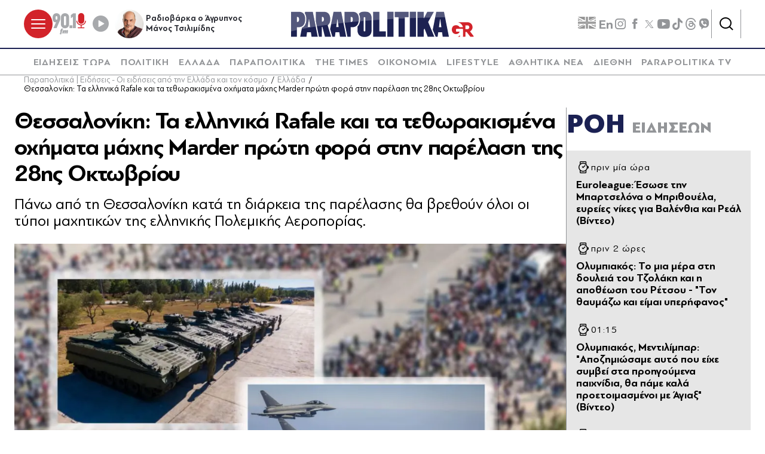

--- FILE ---
content_type: text/html; charset=utf-8
request_url: https://www.parapolitika.gr/ellada/article/1223070/thessaloniki-ta-ellinika-rafale-kai-ta-tethorakismena-ohimata-mahis-marder-proti-fora-stin-parelasi-tis-28is-oktovriou/
body_size: 70889
content:



<!DOCTYPE html>

<html lang="el">
<head>
    <meta charset="utf-8"/>
    <meta name="viewport" content="width=device-width, initial-scale=1.0"/>
    <title>Θεσσαλονίκη: Τα ελληνικά Rafale και τα τεθωρακισμένα οχήματα μάχης Marder πρώτη φορά στην παρέλαση της 28ης Οκτωβρίου</title>
        <link rel="canonical" href="https://www.parapolitika.gr/ellada/article/1223070/thessaloniki-ta-ellinika-rafale-kai-ta-tethorakismena-ohimata-mahis-marder-proti-fora-stin-parelasi-tis-28is-oktovriou/" />
        <meta name="description" content="&#x398;&#x3B5;&#x3C3;&#x3C3;&#x3B1;&#x3BB;&#x3BF;&#x3BD;&#x3AF;&#x3BA;&#x3B7;: &#x3A4;&#x3B1; &#x3B5;&#x3BB;&#x3BB;&#x3B7;&#x3BD;&#x3B9;&#x3BA;&#x3AC; Rafale &#x3BA;&#x3B1;&#x3B9; &#x3C4;&#x3B1; &#x3C4;&#x3B5;&#x3B8;&#x3C9;&#x3C1;&#x3B1;&#x3BA;&#x3B9;&#x3C3;&#x3BC;&#x3AD;&#x3BD;&#x3B1; &#x3BF;&#x3C7;&#x3AE;&#x3BC;&#x3B1;&#x3C4;&#x3B1; &#x3BC;&#x3AC;&#x3C7;&#x3B7;&#x3C2; Marder &#x3C0;&#x3C1;&#x3CE;&#x3C4;&#x3B7; &#x3C6;&#x3BF;&#x3C1;&#x3AC; &#x3C3;&#x3C4;&#x3B7;&#x3BD; &#x3C0;&#x3B1;&#x3C1;&#x3AD;&#x3BB;&#x3B1;&#x3C3;&#x3B7; &#x3C4;&#x3B7;&#x3C2; 28&#x3B7;&#x3C2; &#x39F;&#x3BA;&#x3C4;&#x3C9;&#x3B2;&#x3C1;&#x3AF;&#x3BF;&#x3C5;"/>
        <meta name="keywords" content="rafale, &#x395;&#x3B9;&#x3B4;&#x3AE;&#x3C3;&#x3B5;&#x3B9;&#x3C2; &#x398;&#x3B5;&#x3C3;&#x3C3;&#x3B1;&#x3BB;&#x3BF;&#x3BD;&#x3AF;&#x3BA;&#x3B7;, &#x3A0;&#x3B1;&#x3C1;&#x3AD;&#x3BB;&#x3B1;&#x3C3;&#x3B7;, 28&#x3B7; &#x39F;&#x3BA;&#x3C4;&#x3C9;&#x3B2;&#x3C1;&#x3AF;&#x3BF;&#x3C5;, &#x3A4;&#x3B5;&#x3B8;&#x3C9;&#x3C1;&#x3B1;&#x3BA;&#x3B9;&#x3C3;&#x3BC;&#x3AD;&#x3BD;&#x3B1;, &#x386;&#x3C1;&#x3BC;&#x3B1; &#x39C;&#x3AC;&#x3C7;&#x3B7;&#x3C2;, &#x39D;&#x3AF;&#x3BA;&#x3BF;&#x3C2; &#x3A0;&#x3B1;&#x3BD;&#x3B1;&#x3B3;&#x3B9;&#x3C9;&#x3C4;&#x3CC;&#x3C0;&#x3BF;&#x3C5;&#x3BB;&#x3BF;&#x3C2;, &#x3CC;&#x3C7;&#x3B7;&#x3BC;&#x3B1;, &#x3A0;&#x3BF;&#x3BB;&#x3B5;&#x3BC;&#x3B9;&#x3BA;&#x3AE; &#x391;&#x3B5;&#x3C1;&#x3BF;&#x3C0;&#x3BF;&#x3C1;&#x3AF;&#x3B1;, &#x395;&#x3BB;&#x3BB;&#x3B7;&#x3BD;&#x3B9;&#x3BA;&#x3CC;&#x3C2; &#x3C3;&#x3C4;&#x3C1;&#x3B1;&#x3C4;&#x3CC;&#x3C2;"/>
        <meta name="robots" content="index,follow" />

    
    
<!--<script async="" src="//htagpa.tech/c/parapolitika.gr.js"></script>-->
<script async="" src="https://www.googletagmanager.com/gtag/js?id=G-PC1FRVDE3M"></script>
<script>// <![CDATA[
 window.dataLayer = window.dataLayer || []; function gtag(){dataLayer.push(arguments);} gtag('js', new Date()); gtag('config', 'G-PC1FRVDE3M'); 
// ]]></script>
<!-- Google Tag Manager -->
<script>// <![CDATA[
(function(w,d,s,l,i){w[l]=w[l]||[];w[l].push({'gtm.start':
new Date().getTime(),event:'gtm.js'});var f=d.getElementsByTagName(s)[0],
j=d.createElement(s),dl=l!='dataLayer'?'&l='+l:'';j.async=true;j.src=
'https://www.googletagmanager.com/gtm.js?id='+i+dl;f.parentNode.insertBefore(j,f);
})(window,document,'script','dataLayer','GTM-P7Q26J');
// ]]></script>
<!-- End Google Tag Manager -->
<!--
<script>
//google targeting
window.googletag = window.googletag || {cmd: []};
googletag.cmd.push(function() {
const element = document.querySelector('a.tags__link[href="/tag/ethniki-ellados-mpasket/"]');
const targetPath = "/tag/ethniki-ellados-mpasket/";
if (element || window.location.pathname === targetPath) {
googletag.pubads().setTargeting("ekogreeceolympics", "1");
  }
});
</script>
-->
    <script>
    window.ptScriptManager = new function () {
        var actionsOnLoad = [];
        var toArray = function (arrayLike) {
            if (Array.isArray(arrayLike)) {
                return arrayLike;
            }
            return Array.prototype.slice.call(arrayLike);
        };
        var createElement = function (elm) {
            //utility function to handle script elements
            if (elm.tagName === "SCRIPT") {
                var s = document.createElement('script');
                s.type = 'text/javascript';
                var attrs = elm.getAttributeNames();
                attrs.forEach(function (attr) {
                    s.setAttribute(attr, elm.getAttribute(attr));
                });
                if (elm.text) {
                    try {
                        s.appendChild(document.createTextNode(elm.text));
                    } catch (e) {
                        s.text = elm.text;
                    }
                }
                elm = s;
            }
            return elm;
        }

        var forEach = function (elements, fn) {
            Array.prototype.forEach.call(toArray(elements), fn);
        };
        var replace = function (toReplace, replacement) {
            if (typeof replacement.length === 'undefined') {
                replacement = [replacement];
            }
            var parentElement = toReplace.parentElement;
            forEach(replacement, function (elm) {
                parentElement.insertBefore(createElement(elm), toReplace);
            });
            toReplace.remove();
        };
        var parseHtml = window.parseHtml = function (htmlString) {
            var context = document.implementation.createHTMLDocument("");
            var base = context.createElement("base");
            base.href = document.location.href;
            context.head.appendChild(base);

            var fragment = context.createDocumentFragment();
            var c = fragment.appendChild(context.createElement("div"));
            c.innerHTML = htmlString.trim();
            return c.childNodes;
        };
        function scriptDelayed(delay, callback, inId) {
            if (!callback) {
                return;
            }
            setTimeout(function () {
                var code = callback().replace(/&lt;/g, '<').replace(/&gt;/g, '>');
                var codeElement = parseHtml(code);
                if (!codeElement) {
                    return;
                }
                if (inId) {
                    var elm = document.getElementById(inId);
                    if (elm) {
                        replace(elm, codeElement);
                    }
                } else {
                    var head = document.querySelector("head");
                    forEach(codeElement, function (elm) {
                        head.appendChild(createElement(elm));
                    });
                }
            }, delay);
        }
        this.addOnLoadDelayed = function (delay, callback, inId) {
            actionsOnLoad.push(() => scriptDelayed(delay, callback, inId));
        };

        this.add = scriptDelayed;

        window.addEventListener('load', function () {
            for (var i = 0; i < actionsOnLoad.length; i++) {
                actionsOnLoad[i]();
            }
        });
    };
</script>
    <base href="https://www.parapolitika.gr" />
<meta content="el_GR" property="og:locale" />
<meta content="article" property="og:type" />
<meta content="&#x398;&#x3B5;&#x3C3;&#x3C3;&#x3B1;&#x3BB;&#x3BF;&#x3BD;&#x3AF;&#x3BA;&#x3B7;: &#x3A4;&#x3B1; &#x3B5;&#x3BB;&#x3BB;&#x3B7;&#x3BD;&#x3B9;&#x3BA;&#x3AC; Rafale &#x3BA;&#x3B1;&#x3B9; &#x3C4;&#x3B1; &#x3C4;&#x3B5;&#x3B8;&#x3C9;&#x3C1;&#x3B1;&#x3BA;&#x3B9;&#x3C3;&#x3BC;&#x3AD;&#x3BD;&#x3B1; &#x3BF;&#x3C7;&#x3AE;&#x3BC;&#x3B1;&#x3C4;&#x3B1; &#x3BC;&#x3AC;&#x3C7;&#x3B7;&#x3C2; Marder &#x3C0;&#x3C1;&#x3CE;&#x3C4;&#x3B7; &#x3C6;&#x3BF;&#x3C1;&#x3AC; &#x3C3;&#x3C4;&#x3B7;&#x3BD; &#x3C0;&#x3B1;&#x3C1;&#x3AD;&#x3BB;&#x3B1;&#x3C3;&#x3B7; &#x3C4;&#x3B7;&#x3C2; 28&#x3B7;&#x3C2; &#x39F;&#x3BA;&#x3C4;&#x3C9;&#x3B2;&#x3C1;&#x3AF;&#x3BF;&#x3C5;" property="og:title" />
<meta content="&#x395;&#x3BB;&#x3BB;&#x3AC;&#x3B4;&#x3B1; - &#x398;&#x3B5;&#x3C3;&#x3C3;&#x3B1;&#x3BB;&#x3BF;&#x3BD;&#x3AF;&#x3BA;&#x3B7;: &#x3A4;&#x3B1; &#x3B5;&#x3BB;&#x3BB;&#x3B7;&#x3BD;&#x3B9;&#x3BA;&#x3AC; Rafale &#x3BA;&#x3B1;&#x3B9; &#x3C4;&#x3B1; &#x3C4;&#x3B5;&#x3B8;&#x3C9;&#x3C1;&#x3B1;&#x3BA;&#x3B9;&#x3C3;&#x3BC;&#x3AD;&#x3BD;&#x3B1; &#x3BF;&#x3C7;&#x3AE;&#x3BC;&#x3B1;&#x3C4;&#x3B1; &#x3BC;&#x3AC;&#x3C7;&#x3B7;&#x3C2; Marder &#x3C0;&#x3C1;&#x3CE;&#x3C4;&#x3B7; &#x3C6;&#x3BF;&#x3C1;&#x3AC; &#x3C3;&#x3C4;&#x3B7;&#x3BD; &#x3C0;&#x3B1;&#x3C1;&#x3AD;&#x3BB;&#x3B1;&#x3C3;&#x3B7; &#x3C4;&#x3B7;&#x3C2; 28&#x3B7;&#x3C2; &#x39F;&#x3BA;&#x3C4;&#x3C9;&#x3B2;&#x3C1;&#x3AF;&#x3BF;&#x3C5;" property="og:description" />
<meta content="https://www.parapolitika.gr/ellada/article/1223070/thessaloniki-ta-ellinika-rafale-kai-ta-tethorakismena-ohimata-mahis-marder-proti-fora-stin-parelasi-tis-28is-oktovriou/" property="og:url" />
<meta content="https://www.parapolitika.gr/images/640x360/3/jpg/files/2022-10-19/thessaloniki_rafale_parelasi.jpg" property="og:image" /><meta content="640" property="og:image:width" /><meta content="360" property="og:image:height" />

<meta content="&#x395;&#x3BB;&#x3BB;&#x3AC;&#x3B4;&#x3B1; - &#x398;&#x3B5;&#x3C3;&#x3C3;&#x3B1;&#x3BB;&#x3BF;&#x3BD;&#x3AF;&#x3BA;&#x3B7;: &#x3A4;&#x3B1; &#x3B5;&#x3BB;&#x3BB;&#x3B7;&#x3BD;&#x3B9;&#x3BA;&#x3AC; Rafale &#x3BA;&#x3B1;&#x3B9; &#x3C4;&#x3B1; &#x3C4;&#x3B5;&#x3B8;&#x3C9;&#x3C1;&#x3B1;&#x3BA;&#x3B9;&#x3C3;&#x3BC;&#x3AD;&#x3BD;&#x3B1; &#x3BF;&#x3C7;&#x3AE;&#x3BC;&#x3B1;&#x3C4;&#x3B1; &#x3BC;&#x3AC;&#x3C7;&#x3B7;&#x3C2; Marder &#x3C0;&#x3C1;&#x3CE;&#x3C4;&#x3B7; &#x3C6;&#x3BF;&#x3C1;&#x3AC; &#x3C3;&#x3C4;&#x3B7;&#x3BD; &#x3C0;&#x3B1;&#x3C1;&#x3AD;&#x3BB;&#x3B1;&#x3C3;&#x3B7; &#x3C4;&#x3B7;&#x3C2; 28&#x3B7;&#x3C2; &#x39F;&#x3BA;&#x3C4;&#x3C9;&#x3B2;&#x3C1;&#x3AF;&#x3BF;&#x3C5;" name="twitter:description" />
<meta content="&#x398;&#x3B5;&#x3C3;&#x3C3;&#x3B1;&#x3BB;&#x3BF;&#x3BD;&#x3AF;&#x3BA;&#x3B7;: &#x3A4;&#x3B1; &#x3B5;&#x3BB;&#x3BB;&#x3B7;&#x3BD;&#x3B9;&#x3BA;&#x3AC; Rafale &#x3BA;&#x3B1;&#x3B9; &#x3C4;&#x3B1; &#x3C4;&#x3B5;&#x3B8;&#x3C9;&#x3C1;&#x3B1;&#x3BA;&#x3B9;&#x3C3;&#x3BC;&#x3AD;&#x3BD;&#x3B1; &#x3BF;&#x3C7;&#x3AE;&#x3BC;&#x3B1;&#x3C4;&#x3B1; &#x3BC;&#x3AC;&#x3C7;&#x3B7;&#x3C2; Marder &#x3C0;&#x3C1;&#x3CE;&#x3C4;&#x3B7; &#x3C6;&#x3BF;&#x3C1;&#x3AC; &#x3C3;&#x3C4;&#x3B7;&#x3BD; &#x3C0;&#x3B1;&#x3C1;&#x3AD;&#x3BB;&#x3B1;&#x3C3;&#x3B7; &#x3C4;&#x3B7;&#x3C2; 28&#x3B7;&#x3C2; &#x39F;&#x3BA;&#x3C4;&#x3C9;&#x3B2;&#x3C1;&#x3AF;&#x3BF;&#x3C5;" name="twitter:title" />
<meta content="https://www.parapolitika.gr/images/640x360/3/jpg/files/2022-10-19/thessaloniki_rafale_parelasi.jpg" name="twitter:image" />

            <script>
                var googletag = googletag || {};
	            googletag.cmd = googletag.cmd || [];
                var adContext = {"Article":"1223070","Category":"Ελλάδα","RootCategory":"Ελλάδα","IsCategory":false};
                var isLazyLoadEnabled = true;

                googletag.cmd.push(function() {
                    //googletag.pubads().disableInitialLoad();
                    //window.paRefresh = window.paRefresh ? window.paRefresh : googletag.pubads().refresh;
                    //googletag.pubads().refresh = function(){};
            
                    if(isLazyLoadEnabled)
                        googletag.pubads().enableLazyLoad({
                          fetchMarginPercent: 500,
                          renderMarginPercent: 200,
                          mobileScaling: 2.0
                        });

                    var pubads = googletag.pubads();
                    pubads.collapseEmptyDivs(true);

                    for (var key in adContext)
                    {
                        pubads.setTargeting(key, adContext[key]);
                    }
                    googletag.pubads().enableSingleRequest();
                    googletag.enableServices();
                });

                function getSizeMapping(googletag, sizes) {
                    var mapping = googletag.sizeMapping();
                    var groups = {};
                    for (var i = 0; i < sizes.length; i++) {
                        var key = sizes[i].ScreenWidth + 'x' + sizes[i].ScreenHeight;
                        var group = groups[key];
                        if (!group) {
                            group = groups[key] = {
                                ScreenWidth: sizes[i].ScreenWidth,
                                ScreenHeight: sizes[i].ScreenHeight,
                                Banners: []
                            };
                        }
                        if (sizes[i].BannerWidth != null && sizes[i].BannerHeight != null) {
                            group.Banners.push([sizes[i].BannerWidth, sizes[i].BannerHeight]);
                        }
                    }
                    for (var k in groups) {
                        var group = groups[k];
                        mapping = mapping.addSize([group.ScreenWidth, group.ScreenHeight], group.Banners);
                    }
                    return mapping.build();
                }
            </script>
<script type="application/ld+json" data-schema="NewsArticle">{"@context":"https://schema.org","@type":"NewsArticle","@id":"https://www.parapolitika.gr/ellada/article/1223070/thessaloniki-ta-ellinika-rafale-kai-ta-tethorakismena-ohimata-mahis-marder-proti-fora-stin-parelasi-tis-28is-oktovriou/","description":"Θεσσαλονίκη: Τα ελληνικά Rafale και τα τεθωρακισμένα οχήματα μάχης Marder πρώτη φορά στην παρέλαση της 28ης Οκτωβρίου","identifier":"1223070","image":{"@type":"ImageObject","url":"https://www.parapolitika.gr/files/2022-10-19/thessaloniki_rafale_parelasi.jpg","height":"700","width":"1823"},"mainEntityOfPage":{"@type":"WebPage","@id":"https://www.parapolitika.gr/ellada/article/1223070/thessaloniki-ta-ellinika-rafale-kai-ta-tethorakismena-ohimata-mahis-marder-proti-fora-stin-parelasi-tis-28is-oktovriou/"},"url":"https://www.parapolitika.gr/ellada/article/1223070/thessaloniki-ta-ellinika-rafale-kai-ta-tethorakismena-ohimata-mahis-marder-proti-fora-stin-parelasi-tis-28is-oktovriou/","author":{"@type":"Organization","name":"Parapolitika Newsroom"},"dateCreated":"2022-10-19T10:50:00+03:00","dateModified":"2022-10-19T10:50:00+03:00","datePublished":"2022-10-19T10:50:00+03:00","headline":"Θεσσαλονίκη: Τα ελληνικά Rafale και τα τεθωρακισμένα οχήματα μάχης Marder πρώτη φορά στην παρέλαση της 28ης Οκτωβρίου","inLanguage":"el","isAccessibleForFree":true,"keywords":"rafale, Ειδήσεις Θεσσαλονίκη, Παρέλαση, 28η Οκτωβρίου, Τεθωρακισμένα, Άρμα Μάχης, Νίκος Παναγιωτόπουλος, όχημα, Πολεμική Αεροπορία, Ελληνικός στρατός","publisher":{"@type":"Organization","@id":"https://www.parapolitika.gr/#organization"},"thumbnailUrl":"https://www.parapolitika.gr/","articleSection":"Ελλάδα"}</script>

<meta property="article:published_time" content="2022-10-19T10:50:00+03:00" />
                <script> 
                    function getIEVersion() {
                        var ua = window.navigator.userAgent, msie = ua.indexOf('MSIE ');
                        if (window.navigator.userAgent.match(/Trident.*rv\:11\./)) { return 11; } 
                        else if (msie > 0) { return window.parseInt(ua.substring(msie + 5, ua.indexOf('.', msie))); }
                        return 100;
                    }
                    if (11 > getIEVersion()) {
                        window.location.href = '/unsupported-browser/';
                    }
                </script>
<link rel="preload" media="(min-width: 768px)" href="https://s.parapolitika.gr/images/1130x667/jpg/files/2022-10-19/thessaloniki_rafale_parelasi.webp" as="image"><link rel="preload" media="(max-width: 767px)" href="https://s.parapolitika.gr/images/720x424/jpg/files/2022-10-19/thessaloniki_rafale_parelasi.webp" as="image"><link rel="preload" media="(max-width: 479px)" href="https://s.parapolitika.gr/images/448x264/jpg/files/2022-10-19/thessaloniki_rafale_parelasi.webp" as="image">

        <script src="https://t.atmng.io/adweb/iV4Fqwow2.prod.js" async></script>



<script>window.ptScriptManager.addOnLoadDelayed(2300, function() {  return `&lt;!-- GPT (banners) --&gt;&lt;script src="https://www.googletagservices.com/tag/js/gpt.js"&gt;&lt;/script&gt;
&lt;!-- GPT (banners) end --&gt;
`; });</script>

<!-- GA4 --><!-- Google tag (gtag.js) -->
<script async src="https://www.googletagmanager.com/gtag/js?id=G-MPTY40KFF1"></script>
<script>
  window.dataLayer = window.dataLayer || [];
  function gtag(){dataLayer.push(arguments);}
  gtag('js', new Date());

  gtag('config', 'G-MPTY40KFF1');
  gtag('config', 'G-QP20C0Q7QK');
</script>

<!-- GA4 end -->


<script>window.ptScriptManager.addOnLoadDelayed(2000, function() {  return `&lt;!-- Quantcast --&gt;&lt;!-- InMobi Choice. Consent Manager Tag v3.0 (for TCF 2.2) --&gt;
&lt;script type="text/javascript" async=true&gt;
(function() {
var host = window.location.hostname;
var element = document.createElement('script');
var firstScript = document.getElementsByTagName('script')[0];
var url = 'https://cmp.inmobi.com'
.concat('/choice/', 'JS6Q4MXbpe_2d', '/', host, '/choice.js?tag_version=V3');
var uspTries = 0;
var uspTriesLimit = 3;
element.async = true;
element.type = 'text/javascript';
element.src = url;

firstScript.parentNode.insertBefore(element, firstScript);

function makeStub() {
var TCF_LOCATOR_NAME = '__tcfapiLocator';
var queue = [];
var win = window;
var cmpFrame;

function addFrame() {
var doc = win.document;
var otherCMP = !!(win.frames[TCF_LOCATOR_NAME]);

if (!otherCMP) {
if (doc.body) {
var iframe = doc.createElement('iframe');

iframe.style.cssText = 'display:none';
iframe.name = TCF_LOCATOR_NAME;
doc.body.appendChild(iframe);
} else {
setTimeout(addFrame, 5);
}
}
return !otherCMP;
}

function tcfAPIHandler() {
var gdprApplies;
var args = arguments;

if (!args.length) {
return queue;
} else if (args[0] === 'setGdprApplies') {
if (
args.length &gt; 3 &&
args[2] === 2 &&
typeof args[3] === 'boolean'
) {
gdprApplies = args[3];
if (typeof args[2] === 'function') {
args[2]('set', true);
}
}
} else if (args[0] === 'ping') {
var retr = {
gdprApplies: gdprApplies,
cmpLoaded: false,
cmpStatus: 'stub'
};

if (typeof args[2] === 'function') {
args[2](retr);
}
} else {
if(args[0] === 'init' && typeof args[3] === 'object') {
args[3] = Object.assign(args[3], { tag_version: 'V3' });
}
queue.push(args);
}
}

function postMessageEventHandler(event) {
var msgIsString = typeof event.data === 'string';
var json = {};

try {
if (msgIsString) {
json = JSON.parse(event.data);
} else {
json = event.data;
}
} catch (ignore) {}

var payload = json.__tcfapiCall;

if (payload) {
window.__tcfapi(
payload.command,
payload.version,
function(retValue, success) {
var returnMsg = {
__tcfapiReturn: {
returnValue: retValue,
success: success,
callId: payload.callId
}
};
if (msgIsString) {
returnMsg = JSON.stringify(returnMsg);
}
if (event && event.source && event.source.postMessage) {
event.source.postMessage(returnMsg, '*');
}
},
payload.parameter
);
}
}

while (win) {
try {
if (win.frames[TCF_LOCATOR_NAME]) {
cmpFrame = win;
break;
}
} catch (ignore) {}

if (win === window.top) {
break;
}
win = win.parent;
}
if (!cmpFrame) {
addFrame();
win.__tcfapi = tcfAPIHandler;
win.addEventListener('message', postMessageEventHandler, false);
}
};

makeStub();

var uspStubFunction = function() {
var arg = arguments;
if (typeof window.__uspapi !== uspStubFunction) {
setTimeout(function() {
if (typeof window.__uspapi !== 'undefined') {
window.__uspapi.apply(window.__uspapi, arg);
}
}, 500);
}
};

var checkIfUspIsReady = function() {
uspTries++;
if (window.__uspapi === uspStubFunction && uspTries &lt; uspTriesLimit) {
console.warn('USP is not accessible');
} else {
clearInterval(uspInterval);
}
};

if (typeof window.__uspapi === 'undefined') {
window.__uspapi = uspStubFunction;
var uspInterval = setInterval(checkIfUspIsReady, 6000);
}
})();
&lt;/script&gt;
&lt;!-- End InMobi Choice. Consent Manager Tag v3.0 (for TCF 2.2) --&gt;
&lt;!-- Quantcast end --&gt;
`; });</script>

<script>window.ptScriptManager.addOnLoadDelayed(500, function() {  return `&lt;!-- onesignal --&gt;&lt;script src="https://cdn.onesignal.com/sdks/web/v16/OneSignalSDK.page.js" defer&gt;&lt;/script&gt;
&lt;script&gt;
window.OneSignalDeferred = window.OneSignalDeferred || [];
OneSignalDeferred.push(function(OneSignal) {
OneSignal.init({
appId: "d4e57ba2-0c83-4511-a5e9-70e43c6fb832",
});
});
&lt;/script&gt;
&lt;!-- onesignal end --&gt;
`; });</script>

<script>window.ptScriptManager.addOnLoadDelayed(300, function() {  return `&lt;!-- mgid --&gt;&lt;script src="https://jsc.mgid.com/site/984180.js" async&gt;&lt;/script&gt;
&lt;!-- mgid end --&gt;
`; });</script>

<script>window.ptScriptManager.addOnLoadDelayed(300, function() {  return `&lt;!-- membrana --&gt;&lt;script async="async" src="https://cdn.membrana.media/par/ym.js"&gt;&lt;/script&gt;
&lt;script &gt;
    window.yieldMasterCmd = window.yieldMasterCmd || [];
    window.yieldMasterCmd.push(function() {
        window.yieldMaster.init({
            pageVersionAutodetect: true
        });
    });
&lt;/script&gt;
&lt;!-- membrana end --&gt;
`; });</script>

<!-- FirstView - COSMOTE TV --><script >//https://t.atmng.io/adweb/iV4Fqwow2.prod.js
!function(n){if(!window.cnx){window.cnx={},window.cnx.cmd=[];var t=n.createElement('iframe');t.src='javascript:false'; t.display='none',t.onload=function(){var n=t.contentWindow.document,c=n.createElement('script');c.src='//cd.connatix.com/connatix.player.js?cid=802bc865-afca-472a-8b42-6b7ce9fd58ba&pid=c210c297-2e01-494b-bb11-2ba197fbd85f',c.setAttribute('async','1'),c.setAttribute('type','text/javascript'),n.body.appendChild(c)},n.head.appendChild(t)}}(document);</script>
<!-- FirstView - COSMOTE TV end -->


<!-- Disable GAM ads --><script >  function preventAds() {
  
    if (typeof window.googletag === 'undefined') {
  
      window.googletag = {
        cmd: [],
  
        cmd: {
          push: function(callback) {
            console.log('Prevented ad command execution before GPT loads');
            return;
          }
        }
      };
    } else if (window.googletag && window.googletag.cmd) {

      if (typeof googletag.display === 'function') {
        googletag.display = function(divId) {
          console.log('Prevented display for: ' + divId);
          return;
        };
      }

      if (typeof googletag.defineSlot === 'function') {
        googletag.defineSlot = function() {
          console.log('Prevented slot definition');
  
          return {
            addService: function() { return this; },
            defineSizeMapping: function() { return this; },
            setTargeting: function() { return this; }
          };
        };
      }
      
      window.googletag.cmd.push = function(callback) {
        console.log('Prevented new command execution');
        return;
      };
    }
    
    const adDivs = document.querySelectorAll('[id^="div-gpt-ad"], [id^="banner-div-"]');
    adDivs.forEach(function(div) {
      div.style.display = 'none';
    });

    const scriptTags = document.querySelectorAll('script[src*="googletagservices.com/tag/js/gpt.js"]');
    scriptTags.forEach(function(script) {
      script.src = 'data:text/javascript,console.log("Prevented GPT loading");';
    });
  }
  
  function disableAds(){
  preventAds();
  const checkInterval = setInterval(preventAds, 500);
  setTimeout(function() {
    clearInterval(checkInterval);
  }, 5000);
}

</script>
<!-- Disable GAM ads end -->


<script>window.ptScriptManager.addOnLoadDelayed(2100, function() {  return `&lt;!-- project_agora_header_tag --&gt;&lt;script async src="//pahtfi.tech/c/parapolitika.js"&gt;&lt;/script&gt;
&lt;!-- project_agora_header_tag end --&gt;
`; });</script>

<script>window.ptScriptManager.addOnLoadDelayed(2000, function() {  return `&lt;!-- project_agora_header_bidding_tag --&gt;&lt;script src="https://cdn.pabidding.io/c/parapolitika.gr.min.js"&gt;&lt;/script&gt;
&lt;!-- project_agora_header_bidding_tag end --&gt;
`; });</script>
    
    
        
                <style>:root{--skinWidth:1200px;--windowHeight:100%;--gridGutter:16px;--gridSpace:40px;--iconButtonSpace:8px;--headerHeight:166px;--sectionsVerticalSpace:56px;--fieldColumnSpace:40px;--formMaxWidth:1000px;--formMaxWidthS:320px;--formMaxWidthL:784px;--smallField:112px;--fieldRowSpace:48px;--checkboxRadioSpace:16px;--articleLogoHeight:62px}/*! normalize.css v8.0.1 | MIT License | github.com/necolas/normalize.css */*,::after,::before{box-sizing:border-box}html{line-height:1.15;-webkit-text-size-adjust:none;-moz-text-size-adjust:none;text-size-adjust:none}body{margin:0;-webkit-font-smoothing:antialiased}hr{box-sizing:content-box;height:0;overflow:visible}pre{font-family:monospace,monospace;font-size:1em}abbr[title]{border-bottom:none;text-decoration:underline;-webkit-text-decoration:underline dotted;text-decoration:underline dotted}code,kbd,samp{font-family:monospace,monospace;font-size:1em}small{font-size:80%}sub,sup{font-size:75%;line-height:0;position:relative;vertical-align:baseline}sub{bottom:-.25em}sup{top:-.5em}button,input,optgroup,select,textarea{font-family:inherit;font-size:100%;line-height:1.15;margin:0}button,input{overflow:visible}button,select{text-transform:none}[type=button],[type=reset],[type=submit],button{-webkit-appearance:button}[type=button]::-moz-focus-inner,[type=reset]::-moz-focus-inner,[type=submit]::-moz-focus-inner,button::-moz-focus-inner{border-style:none;padding:0}[type=button]:-moz-focusring,[type=reset]:-moz-focusring,[type=submit]:-moz-focusring,button:-moz-focusring{outline:1px dotted ButtonText}legend{box-sizing:border-box;max-width:100%;padding:0;white-space:normal}progress{vertical-align:baseline}[type=number]::-webkit-inner-spin-button,[type=number]::-webkit-outer-spin-button{height:auto}[type=search]{-webkit-appearance:textfield;outline-offset:-2px}[type=search]::-webkit-search-decoration{-webkit-appearance:none}::-webkit-file-upload-button{-webkit-appearance:button;font:inherit}details{display:block}summary{display:list-item}@font-face{font-family:swiper-icons;src:url("data:application/font-woff;charset=utf-8;base64, [base64]//wADZ2x5ZgAAAywAAADMAAAD2MHtryVoZWFkAAABbAAAADAAAAA2E2+eoWhoZWEAAAGcAAAAHwAAACQC9gDzaG10eAAAAigAAAAZAAAArgJkABFsb2NhAAAC0AAAAFoAAABaFQAUGG1heHAAAAG8AAAAHwAAACAAcABAbmFtZQAAA/gAAAE5AAACXvFdBwlwb3N0AAAFNAAAAGIAAACE5s74hXjaY2BkYGAAYpf5Hu/j+W2+MnAzMYDAzaX6QjD6/4//Bxj5GA8AuRwMYGkAPywL13jaY2BkYGA88P8Agx4j+/8fQDYfA1AEBWgDAIB2BOoAeNpjYGRgYNBh4GdgYgABEMnIABJzYNADCQAACWgAsQB42mNgYfzCOIGBlYGB0YcxjYGBwR1Kf2WQZGhhYGBiYGVmgAFGBiQQkOaawtDAoMBQxXjg/wEGPcYDDA4wNUA2CCgwsAAAO4EL6gAAeNpj2M0gyAACqxgGNWBkZ2D4/wMA+xkDdgAAAHjaY2BgYGaAYBkGRgYQiAHyGMF8FgYHIM3DwMHABGQrMOgyWDLEM1T9/w8UBfEMgLzE////P/5//f/V/xv+r4eaAAeMbAxwIUYmIMHEgKYAYjUcsDAwsLKxc3BycfPw8jEQA/[base64]/uznmfPFBNODM2K7MTQ45YEAZqGP81AmGGcF3iPqOop0r1SPTaTbVkfUe4HXj97wYE+yNwWYxwWu4v1ugWHgo3S1XdZEVqWM7ET0cfnLGxWfkgR42o2PvWrDMBSFj/IHLaF0zKjRgdiVMwScNRAoWUoH78Y2icB/yIY09An6AH2Bdu/UB+yxopYshQiEvnvu0dURgDt8QeC8PDw7Fpji3fEA4z/PEJ6YOB5hKh4dj3EvXhxPqH/SKUY3rJ7srZ4FZnh1PMAtPhwP6fl2PMJMPDgeQ4rY8YT6Gzao0eAEA409DuggmTnFnOcSCiEiLMgxCiTI6Cq5DZUd3Qmp10vO0LaLTd2cjN4fOumlc7lUYbSQcZFkutRG7g6JKZKy0RmdLY680CDnEJ+UMkpFFe1RN7nxdVpXrC4aTtnaurOnYercZg2YVmLN/d/gczfEimrE/fs/bOuq29Zmn8tloORaXgZgGa78yO9/cnXm2BpaGvq25Dv9S4E9+5SIc9PqupJKhYFSSl47+Qcr1mYNAAAAeNptw0cKwkAAAMDZJA8Q7OUJvkLsPfZ6zFVERPy8qHh2YER+3i/BP83vIBLLySsoKimrqKqpa2hp6+jq6RsYGhmbmJqZSy0sraxtbO3sHRydnEMU4uR6yx7JJXveP7WrDycAAAAAAAH//wACeNpjYGRgYOABYhkgZgJCZgZNBkYGLQZtIJsFLMYAAAw3ALgAeNolizEKgDAQBCchRbC2sFER0YD6qVQiBCv/H9ezGI6Z5XBAw8CBK/m5iQQVauVbXLnOrMZv2oLdKFa8Pjuru2hJzGabmOSLzNMzvutpB3N42mNgZGBg4GKQYzBhYMxJLMlj4GBgAYow/P/PAJJhLM6sSoWKfWCAAwDAjgbRAAB42mNgYGBkAIIbCZo5IPrmUn0hGA0AO8EFTQAA");font-weight:400;font-style:normal}:root{--swiper-theme-color:#007aff}.swiper{margin-left:auto;margin-right:auto;position:relative;overflow:hidden;list-style:none;padding:0;z-index:1}.swiper-vertical>.swiper-wrapper{flex-direction:column}.swiper-wrapper{position:relative;width:100%;height:100%;z-index:1;display:flex;transition-property:-webkit-transform;transition-property:transform;transition-property:transform,-webkit-transform;box-sizing:content-box}.swiper-android .swiper-slide,.swiper-wrapper{-webkit-transform:translate3d(0,0,0);transform:translate3d(0,0,0)}.swiper-pointer-events{touch-action:pan-y}.swiper-pointer-events.swiper-vertical{touch-action:pan-x}.swiper-slide{flex-shrink:0;width:100%;height:100%;position:relative;transition-property:-webkit-transform;transition-property:transform;transition-property:transform,-webkit-transform}.swiper-slide-invisible-blank{visibility:hidden}.swiper-autoheight,.swiper-autoheight .swiper-slide{height:auto}.swiper-autoheight .swiper-wrapper{align-items:flex-start;transition-property:height,-webkit-transform;transition-property:transform,height;transition-property:transform,height,-webkit-transform}.swiper-3d,.swiper-3d.swiper-css-mode .swiper-wrapper{-webkit-perspective:1200px;perspective:1200px}.swiper-3d .swiper-cube-shadow,.swiper-3d .swiper-slide,.swiper-3d .swiper-slide-shadow,.swiper-3d .swiper-slide-shadow-bottom,.swiper-3d .swiper-slide-shadow-left,.swiper-3d .swiper-slide-shadow-right,.swiper-3d .swiper-slide-shadow-top,.swiper-3d .swiper-wrapper{-webkit-transform-style:preserve-3d;transform-style:preserve-3d}.swiper-3d .swiper-slide-shadow,.swiper-3d .swiper-slide-shadow-bottom,.swiper-3d .swiper-slide-shadow-left,.swiper-3d .swiper-slide-shadow-right,.swiper-3d .swiper-slide-shadow-top{position:absolute;left:0;top:0;width:100%;height:100%;pointer-events:none;z-index:10}.swiper-3d .swiper-slide-shadow{background:rgba(0,0,0,.15)}.swiper-3d .swiper-slide-shadow-left{background-image:linear-gradient(to left,rgba(0,0,0,.5),rgba(0,0,0,0))}.swiper-3d .swiper-slide-shadow-right{background-image:linear-gradient(to right,rgba(0,0,0,.5),rgba(0,0,0,0))}.swiper-3d .swiper-slide-shadow-top{background-image:linear-gradient(to top,rgba(0,0,0,.5),rgba(0,0,0,0))}.swiper-3d .swiper-slide-shadow-bottom{background-image:linear-gradient(to bottom,rgba(0,0,0,.5),rgba(0,0,0,0))}.swiper-css-mode>.swiper-wrapper{overflow:auto;scrollbar-width:none;-ms-overflow-style:none}.swiper-css-mode>.swiper-wrapper::-webkit-scrollbar{display:none}.swiper-css-mode>.swiper-wrapper>.swiper-slide{scroll-snap-align:start start}.swiper-horizontal.swiper-css-mode>.swiper-wrapper{scroll-snap-type:x mandatory}.swiper-vertical.swiper-css-mode>.swiper-wrapper{scroll-snap-type:y mandatory}.swiper-centered>.swiper-wrapper::before{content:"";flex-shrink:0;order:9999}.swiper-centered.swiper-horizontal>.swiper-wrapper>.swiper-slide:first-child{-webkit-margin-start:var(--swiper-centered-offset-before);margin-inline-start:var(--swiper-centered-offset-before)}.swiper-centered.swiper-horizontal>.swiper-wrapper::before{height:100%;min-height:1px;width:var(--swiper-centered-offset-after)}.swiper-centered.swiper-vertical>.swiper-wrapper>.swiper-slide:first-child{-webkit-margin-before:var(--swiper-centered-offset-before);margin-block-start:var(--swiper-centered-offset-before)}.swiper-centered.swiper-vertical>.swiper-wrapper::before{width:100%;min-width:1px;height:var(--swiper-centered-offset-after)}.swiper-centered>.swiper-wrapper>.swiper-slide{scroll-snap-align:center center}.swiper-virtual.swiper-css-mode .swiper-wrapper::after{content:"";position:absolute;left:0;top:0;pointer-events:none}.swiper-virtual.swiper-css-mode.swiper-horizontal .swiper-wrapper::after{height:1px;width:var(--swiper-virtual-size)}.swiper-virtual.swiper-css-mode.swiper-vertical .swiper-wrapper::after{width:1px;height:var(--swiper-virtual-size)}:root{--swiper-navigation-size:44px}.swiper-button-next,.swiper-button-prev{position:absolute;top:50%;width:calc(var(--swiper-navigation-size)/ 44 * 27);height:var(--swiper-navigation-size);margin-top:calc(0px - var(--swiper-navigation-size)/ 2);z-index:10;cursor:pointer;display:flex;align-items:center;justify-content:center;color:var(--swiper-navigation-color,var(--swiper-theme-color))}.swiper-button-next.swiper-button-disabled,.swiper-button-prev.swiper-button-disabled{opacity:.35;cursor:auto}.swiper-button-next:after,.swiper-button-prev:after{font-family:swiper-icons;font-size:var(--swiper-navigation-size);text-transform:none!important;letter-spacing:0;text-transform:none;font-variant:initial;line-height:1}.swiper-button-prev,.swiper-rtl .swiper-button-next{left:10px;right:auto}.swiper-button-prev:after,.swiper-rtl .swiper-button-next:after{content:"prev"}.swiper-button-next,.swiper-rtl .swiper-button-prev{right:10px;left:auto}.swiper-button-next:after,.swiper-rtl .swiper-button-prev:after{content:"next"}.swiper-button-lock{display:none}.swiper-pagination{position:absolute;text-align:center;transition:.3s opacity;-webkit-transform:translate3d(0,0,0);transform:translate3d(0,0,0);z-index:10}.swiper-pagination.swiper-pagination-hidden{opacity:0}.swiper-horizontal>.swiper-pagination-bullets,.swiper-pagination-bullets.swiper-pagination-horizontal,.swiper-pagination-custom,.swiper-pagination-fraction{bottom:10px;left:0;width:100%}.swiper-pagination-bullets-dynamic{overflow:hidden;font-size:0}.swiper-pagination-bullets-dynamic .swiper-pagination-bullet{-webkit-transform:scale(.33);transform:scale(.33);position:relative}.swiper-pagination-bullets-dynamic .swiper-pagination-bullet-active{-webkit-transform:scale(1);transform:scale(1)}.swiper-pagination-bullets-dynamic .swiper-pagination-bullet-active-main{-webkit-transform:scale(1);transform:scale(1)}.swiper-pagination-bullets-dynamic .swiper-pagination-bullet-active-prev{-webkit-transform:scale(.66);transform:scale(.66)}.swiper-pagination-bullets-dynamic .swiper-pagination-bullet-active-prev-prev{-webkit-transform:scale(.33);transform:scale(.33)}.swiper-pagination-bullets-dynamic .swiper-pagination-bullet-active-next{-webkit-transform:scale(.66);transform:scale(.66)}.swiper-pagination-bullets-dynamic .swiper-pagination-bullet-active-next-next{-webkit-transform:scale(.33);transform:scale(.33)}.swiper-pagination-bullet{width:var(--swiper-pagination-bullet-width,var(--swiper-pagination-bullet-size,8px));height:var(--swiper-pagination-bullet-height,var(--swiper-pagination-bullet-size,8px));display:inline-block;border-radius:50%;background:var(--swiper-pagination-bullet-inactive-color,#000);opacity:var(--swiper-pagination-bullet-inactive-opacity,.2)}button.swiper-pagination-bullet{border:none;margin:0;padding:0;box-shadow:none;-webkit-appearance:none;-moz-appearance:none;appearance:none}.swiper-pagination-clickable .swiper-pagination-bullet{cursor:pointer}.swiper-pagination-bullet:only-child{display:none!important}.swiper-pagination-bullet-active{opacity:var(--swiper-pagination-bullet-opacity,1);background:var(--swiper-pagination-color,var(--swiper-theme-color))}.swiper-pagination-vertical.swiper-pagination-bullets,.swiper-vertical>.swiper-pagination-bullets{right:10px;top:50%;-webkit-transform:translate3d(0,-50%,0);transform:translate3d(0,-50%,0)}.swiper-pagination-vertical.swiper-pagination-bullets .swiper-pagination-bullet,.swiper-vertical>.swiper-pagination-bullets .swiper-pagination-bullet{margin:var(--swiper-pagination-bullet-vertical-gap,6px) 0;display:block}.swiper-pagination-vertical.swiper-pagination-bullets.swiper-pagination-bullets-dynamic,.swiper-vertical>.swiper-pagination-bullets.swiper-pagination-bullets-dynamic{top:50%;-webkit-transform:translateY(-50%);transform:translateY(-50%);width:8px}.swiper-pagination-vertical.swiper-pagination-bullets.swiper-pagination-bullets-dynamic .swiper-pagination-bullet,.swiper-vertical>.swiper-pagination-bullets.swiper-pagination-bullets-dynamic .swiper-pagination-bullet{display:inline-block;transition:.2s top,.2s -webkit-transform;transition:.2s transform,.2s top;transition:.2s transform,.2s top,.2s -webkit-transform}.swiper-horizontal>.swiper-pagination-bullets .swiper-pagination-bullet,.swiper-pagination-horizontal.swiper-pagination-bullets .swiper-pagination-bullet{margin:0 var(--swiper-pagination-bullet-horizontal-gap,4px)}.swiper-horizontal>.swiper-pagination-bullets.swiper-pagination-bullets-dynamic,.swiper-pagination-horizontal.swiper-pagination-bullets.swiper-pagination-bullets-dynamic{left:50%;-webkit-transform:translateX(-50%);transform:translateX(-50%);white-space:nowrap}.swiper-horizontal>.swiper-pagination-bullets.swiper-pagination-bullets-dynamic .swiper-pagination-bullet,.swiper-pagination-horizontal.swiper-pagination-bullets.swiper-pagination-bullets-dynamic .swiper-pagination-bullet{transition:.2s left,.2s -webkit-transform;transition:.2s transform,.2s left;transition:.2s transform,.2s left,.2s -webkit-transform}.swiper-horizontal.swiper-rtl>.swiper-pagination-bullets-dynamic .swiper-pagination-bullet{transition:.2s right,.2s -webkit-transform;transition:.2s transform,.2s right;transition:.2s transform,.2s right,.2s -webkit-transform}.swiper-pagination-progressbar{background:rgba(0,0,0,.25);position:absolute}.swiper-pagination-progressbar .swiper-pagination-progressbar-fill{background:var(--swiper-pagination-color,var(--swiper-theme-color));position:absolute;left:0;top:0;width:100%;height:100%;-webkit-transform:scale(0);transform:scale(0);-webkit-transform-origin:left top;transform-origin:left top}.swiper-rtl .swiper-pagination-progressbar .swiper-pagination-progressbar-fill{-webkit-transform-origin:right top;transform-origin:right top}.swiper-horizontal>.swiper-pagination-progressbar,.swiper-pagination-progressbar.swiper-pagination-horizontal,.swiper-pagination-progressbar.swiper-pagination-vertical.swiper-pagination-progressbar-opposite,.swiper-vertical>.swiper-pagination-progressbar.swiper-pagination-progressbar-opposite{width:100%;height:4px;left:0;top:0}.swiper-horizontal>.swiper-pagination-progressbar.swiper-pagination-progressbar-opposite,.swiper-pagination-progressbar.swiper-pagination-horizontal.swiper-pagination-progressbar-opposite,.swiper-pagination-progressbar.swiper-pagination-vertical,.swiper-vertical>.swiper-pagination-progressbar{width:4px;height:100%;left:0;top:0}.swiper-pagination-lock{display:none}.swiper-zoom-container{width:100%;height:100%;display:flex;justify-content:center;align-items:center;text-align:center}.swiper-zoom-container>canvas,.swiper-zoom-container>img,.swiper-zoom-container>svg{max-width:100%;max-height:100%;-o-object-fit:contain;object-fit:contain}.swiper-slide-zoomed{cursor:move}.swiper-lazy-preloader{width:42px;height:42px;position:absolute;left:50%;top:50%;margin-left:-21px;margin-top:-21px;z-index:10;-webkit-transform-origin:50%;transform-origin:50%;-webkit-animation:swiper-preloader-spin 1s infinite linear;animation:swiper-preloader-spin 1s infinite linear;box-sizing:border-box;border:4px solid var(--swiper-preloader-color,var(--swiper-theme-color));border-radius:50%;border-top-color:transparent}.swiper-lazy-preloader-white{--swiper-preloader-color:#fff}.swiper-lazy-preloader-black{--swiper-preloader-color:#000}@-webkit-keyframes swiper-preloader-spin{100%{-webkit-transform:rotate(360deg);transform:rotate(360deg)}}@keyframes swiper-preloader-spin{100%{-webkit-transform:rotate(360deg);transform:rotate(360deg)}}.swiper-fade.swiper-free-mode .swiper-slide{transition-timing-function:ease-out}.swiper-fade .swiper-slide{pointer-events:none;transition-property:opacity}.swiper-fade .swiper-slide .swiper-slide{pointer-events:none}.swiper-fade .swiper-slide-active,.swiper-fade .swiper-slide-active .swiper-slide-active{pointer-events:auto}html.noScroll,html.noScroll body{overflow:hidden;height:calc(var(--windowHeight) - 1px)}body.menuOpened,body.noScroll{/*! purgecss ignore current */overflow:hidden}.mainLayer{background-color:rgba(0,0,0,.5);left:0;opacity:.6;position:fixed;top:0;transition:opacity 250ms ease-in-out;z-index:4;width:100%;height:100%}body:not(.showLayer) .mainLayer{opacity:0;pointer-events:none}.darkBg{padding-block:56px;background-color:#000;color:#fff}.darkBg:last-child{margin-bottom:calc(var(--mainSpaceBottom) * -1)}.sectionTitle{margin-bottom:32px;padding-bottom:4px;border-bottom:5px solid #000;letter-spacing:-.03em;font-family:PFBagueSansPro,Arial,sans-serif;font-weight:700;font-size:5rem;line-height:1.075}.sectionTitle picture{background:unset}.sectionTitle--small{border-width:2px;font-size:3.75rem}.sectionTitle--center{text-align:center}.sectionTitle>a{color:#000}.darkBg .sectionTitle,.sectionTitle--light{color:#fff;border-color:#fff}.darkBg .sectionTitle>a,.sectionTitle--light>a{color:#fff}.sectionTitle--minimal{color:#4d4d4d;border-color:#4d4d4d;border-width:1px;font-weight:500;font-size:2.625rem;line-height:1.1428571429}.sectionTitle--wRadio{display:flex;align-items:center;gap:16px}.sectionTitle img{height:86px;-o-object-fit:contain;object-fit:contain;width:auto}.pageTitle:not(.pageTitle--noMargin){margin:24px 0 48px}.darkBg .pageTitle{margin-top:0}.pageTitle--center{text-align:center}.pageTitle h1{margin:0 0 16px}.pageTitle--noMargin{margin-top:24px}.pageTitle--noMargin h1{margin-bottom:0}.box{background-color:#fafafa;margin-block:48px;padding:32px}.box--spaceS{margin-block:24px}.box__cols{--boxColSpace:160px;display:flex;gap:var(--boxColSpace)}.box__title{margin-bottom:32px}.box--forms{margin-inline:auto;max-width:992px}.box--forms .box__col{flex-basis:50%}.message{align-items:center;background-color:var(--messageBgColor);color:var(--messageColor,#fff);display:inline-flex;font-size:.9375rem;justify-content:center;gap:8px;margin-bottom:16px;padding:8px}.message:before{font-size:1.25rem}.message--radius{border-radius:60px;padding-inline:24px}.message--warning{--messageBgColor:orange}.message--error{--messageBgColor:hsl(0, 100%, 92%);--messageColor:#D2232A}.iconTextRow{display:flex;gap:32px}.iconTextRow:not(:last-child){margin-bottom:40px}.iconTextRow__icon{font-size:2rem}.iconTextRow p{font-size:1rem}.iconTextRow p:last-child{margin-bottom:0}.row{display:flex;flex-wrap:wrap;margin-left:calc(-1 * var(--gridGutter));width:calc(100% + var(--gridGutter) * 2)}.row .row:not(.articlesGrid){height:100%}.row--noWrap{flex-wrap:nowrap}.row--vStart{align-items:flex-start}.row--vCenter{align-items:center}.row--vEnd{align-items:flex-end}.row--hStart{justify-content:flex-start}.row--hCenter{justify-content:center}.row--hEnd{justify-content:flex-end}.row--space{flex-wrap:nowrap;justify-content:space-between}.btnWrap{--btnWrapSpace:40px;align-items:center;display:flex;flex-wrap:wrap;gap:16px;justify-content:flex-start;margin-block:var(--btnWrapSpace)}.btnWrap .button{position:relative;z-index:2}.btnWrap--border{position:relative;justify-content:center}.btnWrap--border:after{content:"";position:absolute;left:50%;top:50%;-webkit-transform:translate(-50%,-50%);transform:translate(-50%,-50%);height:1px;width:calc(100% - var(--gridGutter) * 2);background-color:#939598}.btnWrap--borderFull:after{width:100%}.searchWrap{display:none}.userMenu{display:none}.megamenu{opacity:0;position:absolute;width:100%}.infoPopup{background-color:#fff;-webkit-filter:drop-shadow(1px 2px 2px rgba(0, 0, 0, .1)) drop-shadow(2px 4px 4px rgba(0, 0, 0, .2));filter:drop-shadow(1px 2px 2px rgba(0, 0, 0, .1)) drop-shadow(2px 4px 4px rgba(0, 0, 0, .2));padding:16px;position:fixed;top:120px;transition:opacity 250ms ease-in-out,-webkit-transform 250ms ease-in-out;transition:opacity 250ms ease-in-out,transform 250ms ease-in-out;transition:opacity 250ms ease-in-out,transform 250ms ease-in-out,-webkit-transform 250ms ease-in-out;z-index:99}.infoPopup--box{right:calc(50vw - 1600px/2 + var(--gridSpace));min-width:320px}.infoPopup--stripe{display:flex;gap:24px;justify-content:space-between;left:calc(50vw - 1600px/2 + var(--gridSpace));padding-right:48px;width:min(800px,100% - 2*var(--gridSpace))}.infoPopup.moveOut{/*! purgecss ignore current */opacity:0;pointer-events:none;-webkit-transform:translateY(-40%);transform:translateY(-40%)}.infoPopup__title{font-weight:700;margin:0 0 8px;padding-right:24px}.infoPopup__text p:last-child{margin:0}.infoPopup p{font-size:.875rem}.infoPopup__remove{position:absolute;right:0;top:6px}video{width:100%;display:block}picture{background-color:#e6e6e6;display:block;height:100%}@font-face{font-family:PFBagueSansPro;font-display:swap;font-weight:700;src:url("/Content/ePublish/Fonts/PFBagueSansPro-Bold.woff2?k=web-5d9c4fff5d") format("woff2"),url("/Content/ePublish/Fonts/PFBagueSansPro-Bold.woff?k=web-5d9c4fff5d") format("woff")}@font-face{font-family:PFBagueSansPro;font-display:swap;font-weight:900;src:url("/Content/ePublish/Fonts/PFBagueSansPro-BlackItalic.woff2?k=web-5d9c4fff5d") format("woff2"),url("/Content/ePublish/Fonts/PFBagueSansPro-BlackItalic.woff?k=web-5d9c4fff5d") format("woff")}@font-face{font-family:PFBagueSansPro;font-display:swap;font-weight:300;src:url("/Content/ePublish/Fonts/PFBagueSansPro-Light.woff2?k=web-5d9c4fff5d") format("woff2"),url("/Content/ePublish/Fonts/PFBagueSansPro-Light.woff?k=web-5d9c4fff5d") format("woff")}@font-face{font-family:PFBagueSansPro;font-display:swap;font-weight:400;src:url("/Content/ePublish/Fonts/PFBagueSansPro.woff2?k=web-5d9c4fff5d") format("woff2"),url("/Content/ePublish/Fonts/PFBagueSansPro.woff?k=web-5d9c4fff5d") format("woff")}@font-face{font-family:PFBagueSansPro;font-display:swap;font-weight:900;src:url("/Content/ePublish/Fonts/PFBagueSansPro-Black.woff2?k=web-5d9c4fff5d") format("woff2"),url("/Content/ePublish/Fonts/PFBagueSansPro-Black.woff?k=web-5d9c4fff5d") format("woff")}.select__button{overflow:hidden;text-overflow:ellipsis;white-space:nowrap}.radiobutton__border,.swiper-thumbs .swiper-slide:after{inset:0;position:absolute}.footer__listLink,.social__link{color:#e6e6e6;text-decoration:none;transition:color 250ms ease}.breadcrumb__itemLink{color:#939598;text-decoration:none;transition:color 250ms ease}.footer__linksLink{color:#000;text-decoration:none;transition:color 250ms ease}.checkbox__label a,.link,.radiobutton__label a{color:#000;text-decoration:underline;transition:color 250ms ease}.contentBody a,.contentBody li a,.contentBody strong a,.text a,p a{color:#d2232a;transition:color 250ms ease}.footer__copy,.footer__linksItem,.footer__listItem{font-family:PFBagueSansPro,Arial,sans-serif;font-size:1rem;font-weight:700;line-height:1.5625;letter-spacing:.06em}.textarea__field{border:1px solid #939598;border-radius:4px;color:#000;padding:12px 16px;width:100%;height:56px;outline:0;font-size:1.375rem;line-height:1.4545454545}.field--error .textarea__field{border-color:#d2232a}.textarea__field:focus{border-color:#4d4d4d}.checkbox.disabled,.radiobutton--onlyColor.disabled .radiobutton__icon,.radiobutton.disabled{opacity:.5}.article__icon:before,.article__img:before{pointer-events:none;color:#fff;width:36px;height:36px;align-items:center;justify-content:center;border-radius:50px;background-color:#d2232a;font-size:.8125rem}.visually-hidden{clip:rect(0 0 0 0);-webkit-clip-path:inset(50%);clip-path:inset(50%);height:1px!important;overflow:hidden!important;position:absolute!important;white-space:nowrap;width:1px!important}@font-face{font-family:iconfont;src:url("/Content/ePublish/Fonts/iconfont.woff2?k=web-5d9c4fff5d") format("woff2"),url("/Content/ePublish/Fonts/iconfont.woff?k=web-5d9c4fff5d") format("woff")}.article--typeMinimal .article__time:before,.article.playing .article__img:after,.contentBody blockquote:not(.tiktok-embed):not(.instagram-media):not(.twitter-tweet):before,.filter__item.active .checkbox__edit:before,.filter__item.inactive .checkbox__edit:before,.goToTop:before,.icon-account:before,.icon-add:before,.icon-alert:before,.icon-arrowDown:before,.icon-arrowLeft:before,.icon-arrowLeftDouble:before,.icon-arrowRight:before,.icon-arrowRightDouble:before,.icon-arrowUp:before,.icon-basket:before,.icon-calendar:before,.icon-camera:before,.icon-card:before,.icon-checkCircle:before,.icon-chevronRight:before,.icon-chevronUp:before,.icon-clock:before,.icon-close:before,.icon-coffee:before,.icon-coffeeS:before,.icon-contact:before,.icon-copy:before,.icon-delete:before,.icon-edit:before,.icon-email:before,.icon-emailPlain:before,.icon-facebook:before,.icon-fail:before,.icon-filters:before,.icon-flag:before,.icon-fm:before,.icon-gift:before,.icon-heart:before,.icon-heartBorder:before,.icon-info:before,.icon-instagram:before,.icon-linkedin:before,.icon-locationSearching:before,.icon-lock:before,.icon-logout:before,.icon-map:before,.icon-microphone:before,.icon-navigation:before,.icon-pause:before,.icon-payments:before,.icon-phone:before,.icon-pin:before,.icon-pinterest:before,.icon-play:before,.icon-player:before,.icon-quotationMarks:before,.icon-quotes:before,.icon-recording:before,.icon-redeem:before,.icon-refresh:before,.icon-related:before,.icon-remove:before,.icon-return:before,.icon-rss:before,.icon-save:before,.icon-scan:before,.icon-schedule:before,.icon-search:before,.icon-settings:before,.icon-shipping:before,.icon-star:before,.icon-starBorder:before,.icon-starHalf:before,.icon-store:before,.icon-threads:before,.icon-tick:before,.icon-tiktok:before,.icon-twitter:before,.icon-viber:before,.icon-visibility:before,.icon-visibilityOff:before,.icon-voice:before,.icon-warning:before,.icon-youtube:before,.mainNav__link:before,.newsletter .field-validation-error:before,.radioBox__content.fa-pause .radioPlayer__icon:before,.radioPlayer.fa-pause .radioPlayer__icon:before,.select__button:after,.statusMessage--error:before,.statusMessage--success:before,.swiper-button-next:after,.swiper-button-prev:after{font-family:iconfont;-webkit-font-smoothing:antialiased;-moz-osx-font-smoothing:grayscale;font-style:normal;font-display:swap;font-variant:normal;font-weight:400;text-decoration:none;text-transform:none;display:inline-flex;line-height:1;vertical-align:top}.icon-account:before{content:"\e001"}.icon-add:before{content:"\e002"}.icon-alert:before,.newsletter .field-validation-error:before,.statusMessage--error:before{content:"\e003"}.icon-arrowDown:before{content:"\e004"}.icon-arrowLeft:before{content:"\e005"}.icon-arrowLeftDouble:before{content:"\e006"}.icon-arrowRight:before{content:"\e007"}.icon-arrowRightDouble:before{content:"\e008"}.goToTop:before,.icon-arrowUp:before{content:"\e009"}.icon-basket:before{content:"\e00a"}.icon-calendar:before{content:"\e00b"}.icon-camera:before{content:"\e00c"}.icon-card:before{content:"\e00d"}.icon-checkCircle:before{content:"\e00e"}.icon-chevronRight:before{content:"\e00f"}.icon-chevronUp:before{content:"\e010"}.icon-clock:before{content:"\e011"}.icon-close:before{content:"\e012"}.icon-coffee:before{content:"\e013"}.icon-coffeeS:before{content:"\e014"}.icon-contact:before{content:"\e015"}.icon-copy:before{content:"\e016"}.icon-delete:before{content:"\e017"}.icon-edit:before{content:"\e018"}.icon-email:before{content:"\e019"}.icon-emailPlain:before{content:"\e01a"}.icon-facebook:before{content:"\e01b"}.icon-fail:before{content:"\e01c"}.icon-filters:before{content:"\e01d"}.icon-flag:before{content:"\e01e"}.icon-fm:before{content:"\e01f"}.icon-gift:before{content:"\e020"}.icon-heart:before{content:"\e021"}.icon-heartBorder:before{content:"\e022"}.icon-info:before{content:"\e023"}.icon-instagram:before{content:"\e024"}.icon-linkedin:before{content:"\e025"}.icon-locationSearching:before{content:"\e026"}.icon-lock:before{content:"\e027"}.icon-logout:before{content:"\e028"}.icon-map:before{content:"\e029"}.icon-microphone:before{content:"\e02a"}.icon-navigation:before{content:"\e02b"}.icon-pause:before{content:"\e02c"}.icon-payments:before{content:"\e02d"}.icon-phone:before{content:"\e02e"}.icon-pin:before{content:"\e02f"}.icon-pinterest:before{content:"\e030"}.icon-play:before{content:"\e031"}.icon-player:before{content:"\e032"}.icon-quotationMarks:before{content:"\e033"}.icon-quotes:before{content:"\e034"}.icon-recording:before{content:"\e035"}.icon-redeem:before{content:"\e036"}.icon-refresh:before{content:"\e037"}.icon-related:before{content:"\e038"}.icon-remove:before{content:"\e039"}.icon-return:before{content:"\e03a"}.icon-rss:before{content:"\e03b"}.icon-save:before{content:"\e03c"}.icon-scan:before{content:"\e03d"}.icon-schedule:before{content:"\e03e"}.icon-search:before{content:"\e03f"}.icon-settings:before{content:"\e040"}.icon-shipping:before{content:"\e041"}.icon-star:before{content:"\e042"}.icon-starBorder:before{content:"\e043"}.icon-starHalf:before{content:"\e044"}.icon-store:before{content:"\e045"}.icon-threads:before{content:"\e046"}.icon-tick:before,.statusMessage--success:before{content:"\e047"}.icon-tiktok:before{content:"\e048"}.icon-twitter:before{content:"\e049"}.icon-viber:before{content:"\e04a"}.icon-visibility:before{content:"\e04b"}.icon-visibilityOff:before{content:"\e04c"}.icon-voice:before{content:"\e04d"}.icon-warning:before{content:"\e04e"}.icon-youtube:before{content:"\e04f"}html{font-size:16px}body{color:#000;font:normal 100%/1.4 PFBagueSansPro,Arial,sans-serif;line-height:1.3}input[type=submit]{cursor:pointer}a,button,input,select,textarea{-webkit-tap-highlight-color:transparent}figure{margin:0}img{max-width:100%}picture img{display:block}h1,h2,h3,h4,h5,h6{line-height:1.1;margin:0 0 16px}.h1,h1{font-size:2.5rem;font-weight:700}.h2,h2{font-size:1.875rem;font-weight:700}p+.h2,p+h2{margin-top:32px}h3{font-size:1.625rem}h4{font-size:1.5rem}h5{font-size:1.375rem}h6{font-size:1.25rem}.bold,b,strong{/*! purgecss ignore current */font-weight:700}.text,p{color:#000;font-size:1.375rem;line-height:1.4545454545;margin:0 0 32px}.text:last-child,p:last-child{margin-bottom:0}.text--s{color:gray;font-size:.875rem;margin-bottom:16px}.text--b{color:#000;font-size:1rem;font-weight:700}.text--pending{color:orange}a{text-decoration:none;transition:color 250ms ease}ol,ul{margin:0 0 32px;padding:0}ol :is(ol,ul),ul :is(ol,ul){margin-top:16px;padding-left:16px}li{color:#000;list-style-position:inside;margin:0 0 8px}.address,address{color:#333;font-size:.875rem;font-style:normal;line-height:1.8}.infoText{align-items:center;display:flex}.infoText:before{font-size:1.5rem;margin-right:8px}.footer{background-color:#1b2153;margin-top:auto;width:100%}.footer__wrapper{position:relative}.footer__logo{margin-bottom:32px;width:100%;max-width:432px}.footer__logo figure{aspect-ratio:432/60}.footer__logo picture{background-color:#1b2153}.footer__logo img{width:100%}.footer__main{display:flex;flex-direction:column;align-items:center;padding:56px var(--gridSpace) 32px}.footer__list{list-style:none;margin:0;display:flex;gap:8px 24px;flex-wrap:wrap;justify-content:center}.footer__list li{padding-left:0}.footer__list li:before{display:none}.footer__listItem{margin:0}.footer__listLink{display:inline-block;padding:8px 0}.footer__btm{background-color:#fff;display:flex;justify-content:space-between;padding:16px var(--gridSpace) 24px;position:relative}.footer__copy{color:#939598}.footer__links{list-style:none;margin:0;align-items:center;display:flex;flex-wrap:wrap}.footer__links li{padding-left:0}.footer__links li:before{display:none}.footer__linksItem{align-items:center;display:inline-flex;margin:0;position:relative}.footer__linksItem:not(:last-child){margin-right:12px}.footer__linksItem:not(:last-child):after{background-color:#000;content:"";width:1px;height:12px}.footer__linksLink{display:block;padding:4px 12px 4px 0}.footer__atcom{line-height:1;padding:8px 0}.footer__atcom img{width:154px;height:12px}.footer__mediawrap{display:flex;align-items:center;gap:16px;justify-content:flex-end}.memberMedia{display:flex;align-items:center;gap:8px;justify-content:flex-end;padding:8px;border-radius:8px;background-color:#e6e6e6}.memberMedia__text{font-size:.875rem;margin:0}.memberMedia__figure{margin:0;padding:0;line-height:1;font-size:0}.wrapper{margin:0 auto;padding:0 var(--gridSpace);width:100%;max-width:1600px}.wrapper--b{max-width:1760px}.wrapper--s{max-width:784px}.wrapper .wrapper{padding:0}.col{flex-grow:1;flex-basis:0;max-width:100%;padding-inline:16px}.col-1{flex-basis:8.3333333333%;max-width:8.3333333333%}.col-2{flex-basis:16.6666666667%;max-width:16.6666666667%}.col-3{flex-basis:25%;max-width:25%}.col-4{flex-basis:33.3333333333%;max-width:33.3333333333%}.col-5{flex-basis:41.6666666667%;max-width:41.6666666667%}.col-6{flex-basis:50%;max-width:50%}.col-7{flex-basis:58.3333333333%;max-width:58.3333333333%}.col-8{flex-basis:66.6666666667%;max-width:66.6666666667%}.col-9{flex-basis:75%;max-width:75%}.col-10{flex-basis:83.3333333333%;max-width:83.3333333333%}.col-11{flex-basis:91.6666666667%;max-width:91.6666666667%}.col-12{flex-basis:100%;max-width:100%}.header{--header__topSpace:16px;--header__bottomSpace:8px;background-color:#fff;position:-webkit-sticky;position:sticky;top:0;z-index:9}.header__top{padding:var(--header__topSpace) 0;border-bottom:2px solid #1b2153;position:relative;transition:padding 250ms ease-in-out}.header__topWrapper{align-items:center;display:flex;justify-content:space-between;position:relative}.header__logo{--logoWidth:432px}.header__logo h1{font-size:0;margin:0}.header__logolink{font-size:0;margin:0}.header__logo img{width:100%;max-width:var(--logoWidth);aspect-ratio:432/60}.header__tools{align-items:center;display:flex;gap:16px}.header__gift{aspect-ratio:150/66}.header__gift img{width:152px}.header__bottom{position:relative}.openSearch{color:#000;transition:color 250ms ease}.mainContainer{display:flex;flex-direction:column;min-height:calc(100vh - var(--headerHeight))}.main{--mainSpaceBottom:80px;--mainSpaceTop:0;margin:var(--mainSpaceTop) 0 var(--mainSpaceBottom)}.main>section:not(.topNews):first-child{margin-top:24px}.article{display:flex;flex-direction:column;width:100%;min-width:0}.article:not(:last-child){margin-bottom:24px;padding-bottom:24px;border-bottom:1px solid #939598}.article--maxWidth{max-width:1056px}.article--typeAuthorBorder:not(:last-child),.article--typeDefaultMedium:not(:last-child){margin-bottom:16px;padding-bottom:16px}.article--typeDefault:not(:last-child){margin-bottom:16px;padding-bottom:0;border:none}.article--typeTitleOnly:not(:last-child){margin-bottom:12px;padding-bottom:12px}.article--typeAuthorInline,.article--typeAuthorInlinePlain,.article--typeInlineBg,.article--typeInlineWide,.article--typeInlineWideLarge{flex-direction:row}.article--typeInlineWide{padding:12px 16px 12px 6px;gap:24px}.article--typeInlineWide:not(.playing){align-items:flex-start}.article--typeInlineWideLarge{gap:32px}.article--typeInlineBg{gap:0 24px;position:relative}.article--typeInlineBg:not(:last-child){margin-bottom:32px;padding-bottom:32px;border:none}.article--typeInlineBg:last-child{padding-bottom:32px}.article--typeInlineBg:before{content:"";width:calc(100% - 150px);height:100%;position:absolute;right:0;top:0;z-index:-1;background-color:#f3f3f3}.article--typeAuthorInlinePlain{gap:12px}.article--typeAuthorInlinePlain:not(:last-child){margin-bottom:32px;padding-bottom:0;border:none}.article--typeAuthorInlinePlain picture{background-color:unset}.article--typeAuthorInline{align-items:center;gap:16px}.article--typeAuthorInline:not(:last-child){margin-bottom:16px;padding-bottom:16px}.article--typeVideo:not(.article--clickableVideo){cursor:pointer;border-left:5px solid transparent;transition:background-color 250ms ease-out,border-color 250ms ease-out}.article--typeVideo:not(.article--clickableVideo).playing{background-color:#d2232a}.article--clickableVideo{position:relative}.withSticky .section--type3 .article--typeMedium,.withSticky .section--type4 .article--typeMedium,.withSticky .section--type5 .article--typeMedium,.withSticky .section--type6 .article--typeMedium{--headerHeight:84px}.article--typeAuthorBorder picture{background:unset}.article__logo{height:var(--articleLogoHeight);margin-bottom:8px;display:flex;align-items:center}.article__logo picture{background:unset}.article__initials{position:relative;width:134px;aspect-ratio:134/134;z-index:0;display:flex;align-items:flex-end;justify-content:center;letter-spacing:-2.4px;margin-inline:auto;font-family:PFBagueSansPro,Arial,sans-serif;font-weight:700;font-size:5rem;line-height:1.075}.article--typeAuthorBorder .article__initials{width:204px;margin:0 auto}.article__initials:before{content:"";width:100%;aspect-ratio:210/105;background-color:#ede8e0;position:absolute;left:0;bottom:0;z-index:-1;border-top-left-radius:120px;border-top-right-radius:120px}.article__img{position:relative;margin-bottom:16px}.article.playing .article__img:after{content:"\e032"}.article.playing .article__img:after{opacity:1}.article--typeAuthorInline .article__img,.article--typeAuthorInlinePlain .article__img,.article--typeInlineBg .article__img,.article--typeInlineWide .article__img,.article--typeInlineWideLarge .article__img,.article--typePortraitWide .article__img{margin-bottom:0}.article--typeAuthorBorder .article__img{border-bottom:5px solid #d2232a;width:100%}.article--typeAuthorInline .article__img,.article--typeAuthorInlinePlain .article__img,.article--typeInlineBg .article__img,.article--typeInlineWideLarge .article__img{flex-shrink:0}.article--typeInlineBg .article__img,.article--typeInlineWideLarge .article__img{width:352px}.article--typeAuthorInline .article__img,.article--typeAuthorInlinePlain .article__img{width:80px}.article--typeVideo:not(.article--clickableVideo) .article__img{pointer-events:none}.article--typeVideo .article__img:after{position:absolute;left:50%;top:50%;-webkit-transform:translate(-50%,-50%);transform:translate(-50%,-50%);font-size:1.5rem;padding-right:20px;border-right:2px solid #fff;opacity:0;transition:opacity 250ms ease-in-out}.article--typeInlineWide .article__img{flex-shrink:0;width:107px}.article--typeInline .article__img{margin-bottom:0}.article__imgLink{position:absolute;left:0;top:0;width:100%;height:100%}.article__img.icon-player:before{transition:background-color 250ms ease-out}.article__img figure{aspect-ratio:352/208}.videosFeed__list .article__img figure{aspect-ratio:107/67}.article.playing .article__img figure{opacity:0}.article--typeAuthorInline .article__img figure,.article--typeAuthorInlinePlain .article__img figure{aspect-ratio:1/1;border-radius:50px;background-color:#fff;overflow:hidden}.article--typeAuthorInlinePlain .article__img figure{border:1px solid #d9d9d9}.article--typeCentered .article__img figure{aspect-ratio:352/208}.article--typePortrait .article__img figure{aspect-ratio:352/594}.article--typePortraitWide .article__img figure{aspect-ratio:375/424}.section--inlineArticlesType4 .article--typePortraitWide .article__img figure{aspect-ratio:306/409}.article--typeInline .article__img figure{aspect-ratio:unset;height:100%}.article--typeInline .article__img figure img,.article--typeInline .article__img figure picture{height:100%}.article--typeInline .article__img figure img{-o-object-fit:cover;object-fit:cover}.article--typeAuthor .article__img figure,.article--typeAuthorBorder .article__img figure{position:relative;width:134px;aspect-ratio:134/134;z-index:0;margin-inline:auto}.article--typeAuthor .article__img figure:before,.article--typeAuthorBorder .article__img figure:before{content:"";width:100%;aspect-ratio:210/105;background-color:#ede8e0;position:absolute;left:0;bottom:0;z-index:-1;border-top-left-radius:120px;border-top-right-radius:120px}.article--typeAuthorBorder .article__img figure{width:204px;margin:0 auto}.article__img:before{position:absolute;right:16px;top:16px;z-index:2}.article__img.icon-player:before{padding-left:2px}.article__img img{width:100%}.article--grayScale .article__img img,.article--typeAuthor .article__img img,.article--typeAuthorBorder .article__img img,.article--typeAuthorInline .article__img img,.article--typeAuthorInlinePlain .article__img img{-webkit-filter:grayscale(1);filter:grayscale(1)}.article__details{display:flex;flex-direction:column;color:#4d4d4d}.article--typeWhite .article__details,.darkBg .article__details{color:#fff}.article--typeInlineBg .article__details{max-width:648px}.article--typeVideo:not(.article--clickableVideo) .article__details{pointer-events:none}.article--typeAuthor .article__details{text-align:center}.article--typeInline .article__details{padding-top:32px;flex:1}.article__row{display:flex;align-items:center;justify-content:space-between;gap:8px 16px;flex-wrap:wrap}.article__author,.article__top{font-weight:500;letter-spacing:.06em;line-height:1.1875}.article__top{display:flex;align-items:center;flex-wrap:wrap}.article__author,.article__category{color:#4d4d4d}.article--typeAuthor .article__author,.article--typeAuthor .article__category,.article--typeAuthorInline .article__author,.article--typeAuthorInline .article__category{color:#000}.article--typeWhite .article__author,.article--typeWhite .article__category,.darkBg .article__author,.darkBg .article__category{color:#fff}.article__category{display:flex;gap:2px;margin-right:8px}.article__category:before{color:#d2232a}.article__category+.article__time:before{content:unset}.article--typeVideo .article__time{color:#fff}.article--typeMinimal .article__time{display:flex;align-items:center;gap:4px;color:#000}.article--typeMinimal .article__time:before{content:"\e011"}.article--typeMinimal .article__time:before{font-size:1.5rem}.article:not(.article--typeVideo):not(.article--typeMinimal) .article__time:before{color:#d2232a}.article__author{margin-top:8px;letter-spacing:.06em}.article--typeCentered .article__author{margin-top:0}.article--typeAuthor .article__author,.article--typeAuthorBorder .article__author,.article--typeAuthorInline .article__author{text-transform:uppercase}.article--typeAuthor .article__author,.article--typeAuthorInline .article__author{margin-top:0}.article--typeAuthorInline .article__author{font-weight:700;font-size:.875rem;letter-spacing:0}.article--typeAuthorBorder .article__author,.article--typeAuthorInlinePlain .article__author{color:#000;text-transform:uppercase}.article__heading{margin-top:12px;font-size:1.75rem;line-height:1.1428571429;color:#000}.article__title{font-size:1.625rem;font-weight:400;margin:0;line-height:1.1538461538;word-break:break-word}.section--type2 .col-6 .article__title{font-weight:700}.article--typeDefault .article__title,.article--typeInlineWide .article__title{font-size:1rem}.article__author+.article__title,.article__heading+.article__title,.article__top+.article__title{margin-top:8px}.article--typeInline .article__title{padding-right:40px;font-size:2.125rem}.article--typeAuthor .article__title,.article--typeAuthorBorder .article__title,.article--typeAuthorInline .article__title,.article--typeAuthorInlinePlain .article__title{margin-top:4px;font-size:1.125rem}.article--typeEmphasized .article__title{font-weight:700}.article--typeCentered .article__title{letter-spacing:-.03em}.article--typeDefaultMedium .article__title,.article--typeMinimal .article__title,.article--typeTitleOnly .article__title{font-size:1.125rem}.articleWithBg__itemsList .article__title{margin-top:0}.article__title a{color:#000}.article--typeInline .article__title a,.article--typeVideo .article__title a,.article--typeWhite .article__title a,.darkBg .article__title a{color:#fff}.article--typeGray .article__title a{color:#4d4d4d}.article--clickableVideo .article__title a:before{content:"";position:absolute;left:0;top:0;width:100%;height:100%}.article__summary{margin:8px 0 0}.article__summary p{margin:0}.article__summary p+p{margin:16px 0 0}.article__summary,.article__summary p{color:#000;font-size:1.125rem;line-height:1.2222222222}.article--typeCentered .article__summary,.article--typeCentered .article__summary p{font-size:1.375rem;line-height:1.2727272727}.article__icon{text-align:right;margin-top:16px}.article__icon:before{padding-left:2px}.article__related{margin-top:16px;display:flex;flex-direction:column}.article__relatedTitle{margin-bottom:12px;color:#d2232a;font-weight:700;letter-spacing:.06em;line-height:1.1875}.relatedArticles{list-style:none;margin:0;display:flex;flex-direction:column;gap:8px}.relatedArticles li{padding-left:0}.relatedArticles li:before{display:none}.article--typeInline .relatedArticles{gap:0}.relatedArticles__item{font-size:1.125rem;font-weight:700;line-height:1.2222222222;margin-bottom:8px}.article--typeInline .relatedArticles__item{padding-bottom:12px;border-bottom:1px solid #939598;margin-bottom:12px}.relatedArticles__item:last-child{margin-bottom:0}.relatedArticles__link{display:flex;gap:4px;color:#000;text-align:left}.article--typeInline .relatedArticles__link{color:#fff;padding-right:24px}.relatedArticles__link:before{font-size:1rem;padding-top:2px;color:#d2232a}.inlineArticles__logo picture{background-color:var(--primaryColor)}.articlesGrid--default{--itemsPerRow:3;display:grid;grid-template-columns:repeat(var(--itemsPerRow),1fr);grid-gap:32px}.articlesGrid--defaultFull{--itemsPerRow:4;grid-gap:48px 32px}.articlesGrid--default .loadMore,.articlesGrid--default .loader{grid-column:span var(--itemsPerRow)}.articlesGrid--quadraple .article{width:25%}.articlesGrid--triple .article{width:33.3333333333%}.articlesGrid--triple .article__img picture{background:unset}.sideArticles__title{text-transform:uppercase;margin-bottom:32px;font-family:PFBagueSansPro,Arial,sans-serif;font-weight:900;color:#393536}.sideArticles__items{display:flex;flex-direction:column}.wrapper>.banner{margin-bottom:48px;position:unset}.wrapper>.banner--large{border-bottom:1px solid #939598;padding-bottom:24px}.banner{position:-webkit-sticky;position:sticky;top:var(--headerHeight);text-align:center;min-height:250px/*! purgecss ignore current *//*! purgecss ignore current */}.banner--large,.banner--medium{/*! purgecss ignore current */border-bottom:1px solid #939598;-webkit-padding-after:32px;padding-block-end:32px}.homePage .banner--b970x250,.homePage .banner.b970x250{/*! purgecss ignore current */border-bottom:1px solid #939598;-webkit-padding-after:32px;padding-block-end:32px}.section--type1 .gridLayout__col--left .banner{position:unset;margin-bottom:24px;border-bottom:1px solid #939598;padding-bottom:24px}.withSticky .banner{--headerHeight:84px}.gridLayout__col--smallBorder .banner{flex-shrink:0;margin-top:40px}.heroBanner .banner{margin-block:0}.banner__content picture{background:unset}.banner--medium .banner__content img{margin:0 auto}.bgHeader{position:relative;background-color:#000}.bgHeader:after{content:"";position:absolute;right:0;top:0;width:80%;height:100%;background-image:linear-gradient(to left,#000 80.98%,rgba(27,24,26,0) 96.52%);background-repeat:no-repeat}.bgHeader__img{position:absolute;left:0;top:0;width:100%;height:100%;background-image:url("https://s.parapolitika.gr/Content/ePublish/media/coffee/bg.png");background-repeat:no-repeat;background-size:cover;background-position:left top}.bgHeader__title{display:flex;flex-direction:column;gap:8px;color:#fff;font-size:1.25rem;font-weight:700;line-height:1;z-index:2}.bgHeader__logo{width:304px}.bgHeader__logo picture{background:unset}.bgHeader__logo img{width:100%}.breadcrumb{--breadcrumbSpace:24px;margin-block:var(--breadcrumbSpace)}.breadcrumb__list{list-style:none;margin:0;display:flex;flex-wrap:wrap}.breadcrumb__list li{padding-left:0}.breadcrumb__list li:before{display:none}.breadcrumb__item{color:#000;display:inline-block;font-size:.875rem;line-height:1.1;position:relative;vertical-align:bottom}.breadcrumb__item:not(:last-child){margin-right:8px;padding-right:8px}.breadcrumb__item:not(:last-child):after{content:"/";position:absolute;right:0;top:0;-webkit-transform:translateX(50%);transform:translateX(50%)}button{-webkit-appearance:none;-moz-appearance:none;background:0 0;border:none;margin:0}button:not(.button--disabled),button:not(:disabled){cursor:pointer}.button{align-items:center;background-color:#fff;border:1px solid #1b2153;color:#1b2153;display:inline-flex;font-family:PFBagueSansPro,Arial,sans-serif;font-size:1rem;font-weight:700;letter-spacing:.06em;gap:8px;justify-content:center;padding:16px 32px;transition:color 250ms ease,background-color 250ms ease;white-space:nowrap;min-height:56px}.button:not(.button--disabled):not(:disabled):active{border-color:#1b2153;background-color:#1b2153;color:#fff}.button--reversedColors{background-color:#1b2153;color:#fff}.button--reversedColors:not(.button--disabled):not(:disabled):active{background-color:#fff;color:#1b2153}.button--disabled,.button:disabled{opacity:.3}.button--full{width:100%}.button__icon{font-size:1.5rem;line-height:1}.button--s{font-size:.875rem;padding:8px;min-height:40px}.iconButton{align-items:center;justify-content:center;background:0 0;display:inline-flex;font-size:1.5rem;padding:var(--iconButtonSpace);transition:color 250ms ease,background-color 250ms ease}.iconButton--s{font-size:1.25rem}.iconButton--l{font-size:2rem}.iconButton--circle{background-color:#e6e6e6;border-radius:50%}.link{gap:4px;padding:0;font-weight:500;letter-spacing:.06em}.link--wIcon{align-items:center;display:inline-flex;text-align:left}.link--dark{color:#4d4d4d}.link--b{font-size:1rem;gap:12px}.link--white{color:#fff}.link--noUnder{text-decoration:none}.link__icon{color:#d2232a}.link--white .link__icon{color:#fff}.tooltipButton{position:relative}.tooltipButton:after{background:#fff;border-radius:10px;bottom:calc(100% + 8px);color:#333;box-shadow:2px 4px 4px rgba(0,0,0,.2);font-size:.875rem;right:-8px;line-height:1.3;padding:8px;pointer-events:none;position:absolute;opacity:0;-webkit-transform:translate3d(0,8px,0);transform:translate3d(0,8px,0);transition:opacity 150ms ease-out,-webkit-transform .2s ease-out;transition:opacity 150ms ease-out,transform .2s ease-out;transition:opacity 150ms ease-out,transform .2s ease-out,-webkit-transform .2s ease-out;white-space:nowrap}.tooltipButton:not(.favButton):after{content:attr(data-text)}.coffee{--coffeeWidth:340px;width:var(--coffeeWidth);height:100%;position:absolute;left:0;top:0;pointer-events:none}.bgHeader .coffee{--coffeeWidth:340px}.articleBlock .coffee{--coffeeWidth:200px;z-index:0}.coffee img{display:block}.coffee>img,.coffee__cup{position:absolute;width:100%}.coffee__cup{left:48px;max-width:240px;top:-24px}.bgHeader .coffee__cup{left:32px;max-width:180px;top:8px}.articleBlock .coffee__cup{max-width:140px;left:16px;top:16px}.coffee__cupImg{width:100%;aspect-ratio:1/1}.coffee__logo{max-width:156px;top:220px;left:40px}.coffee__pen{max-width:110px;right:-20px;top:60px}.bgHeader .coffee__pen{max-width:90px;right:60px;top:50px}.articleBlock .coffee__pen{max-width:60px;right:0;top:60px}.coffee__steam{position:absolute;top:-24px;left:32px;width:70%;height:80%;z-index:44;opacity:1;display:flex;-webkit-filter:blur(10px);filter:blur(10px);pointer-events:none;-webkit-transform:rotate(45deg);transform:rotate(45deg)}.coffee__steam:before{content:"";width:100%;height:100%;background-color:#fff;-webkit-animation:fadeOutUp linear 5s;animation:fadeOutUp linear 5s;-webkit-animation-iteration-count:infinite;animation-iteration-count:infinite;-webkit-animation-fill-mode:forwards;animation-fill-mode:forwards;-webkit-clip-path:polygon(33% 40%,52% 12%,84% 29%,62% 65%,54% 89%,73% 92%,73% 74%,53% 63%,77% 57%,95% 31%,71% 3%,34% 47%,50% 37%,69% 39%,69% 29%,76% 35%,61% 6%,64% 47%,91% 9%,51% 5%,84% 61%,91% 49%,35% 19%,40% 10%,57% 41%,57% 54%,92% 19%);clip-path:polygon(33% 40%,52% 12%,84% 29%,62% 65%,54% 89%,73% 92%,73% 74%,53% 63%,77% 57%,95% 31%,71% 3%,34% 47%,50% 37%,69% 39%,69% 29%,76% 35%,61% 6%,64% 47%,91% 9%,51% 5%,84% 61%,91% 49%,35% 19%,40% 10%,57% 41%,57% 54%,92% 19%);border-radius:60% 50%}@-webkit-keyframes fadeOutUp{0%{opacity:1;-webkit-transform:translate3d(0,-10%,0);transform:translate3d(0,-10%,0)}20%{opacity:.9;-webkit-transform:translate3d(0,-20%,0);transform:translate3d(0,-20%,0)}40%{opacity:.8;-webkit-transform:translate3d(0,-30%,0);transform:translate3d(0,-30%,0)}60%{opacity:.7;-webkit-transform:translate3d(0,-40%,0);transform:translate3d(0,-40%,0)}80%{opacity:.6;-webkit-transform:translate3d(0,-50%,0);transform:translate3d(0,-50%,0)}90%{opacity:.5;-webkit-transform:translate3d(0,-60%,0);transform:translate3d(0,-60%,0)}100%{opacity:.4;-webkit-transform:translate3d(0,-70%,0);transform:translate3d(0,-70%,0)}}@keyframes fadeOutUp{0%{opacity:1;-webkit-transform:translate3d(0,-10%,0);transform:translate3d(0,-10%,0)}20%{opacity:.9;-webkit-transform:translate3d(0,-20%,0);transform:translate3d(0,-20%,0)}40%{opacity:.8;-webkit-transform:translate3d(0,-30%,0);transform:translate3d(0,-30%,0)}60%{opacity:.7;-webkit-transform:translate3d(0,-40%,0);transform:translate3d(0,-40%,0)}80%{opacity:.6;-webkit-transform:translate3d(0,-50%,0);transform:translate3d(0,-50%,0)}90%{opacity:.5;-webkit-transform:translate3d(0,-60%,0);transform:translate3d(0,-60%,0)}100%{opacity:.4;-webkit-transform:translate3d(0,-70%,0);transform:translate3d(0,-70%,0)}}.contentBody{font-size:1.375rem;line-height:1.4545454545;word-break:break-word}.contentBody--maxWidth{max-width:1282px}.contentBody glomex-player{display:block}.contentBody .iframeContainer,.contentBody .radioContainer,.contentBody .tiktok-embed,.contentBody .twitter-tweet,.contentBody .videoContainer,.contentBody figure,.contentBody glomex-player,.contentBody iframe,.contentBody video{margin-bottom:32px;clear:both}.contentBody .iframeContainer,.contentBody .radioContainer,.contentBody .tiktok-embed,.contentBody .videoContainer,.contentBody glomex-player,.contentBody video{background:0 0}.contentBody>img{height:auto}.contentBody .twitter-tweet,.contentBody iframe{margin-inline:auto!important}.contentBody iframe{max-width:100%;display:block}.contentBody .banner{position:unset;margin-block:32px;border-top:1px solid #939598;border-bottom:1px solid #939598;padding-block:32px 0;clear:both}.contentBody blockquote{clear:both}.contentBody blockquote:not(.tiktok-embed):not(.instagram-media):not(.twitter-tweet){max-width:1000px;margin:40px 0;padding:16px 40px 32px 40px;background-color:#f1f1f1;border-left:8px solid #d2232a;display:flex;flex-direction:column;gap:12px;font-weight:700;font-size:1.625rem;line-height:1.1538461538}.contentBody blockquote:not(.tiktok-embed):not(.instagram-media):not(.twitter-tweet):before{content:"\e033"}.contentBody blockquote:not(.tiktok-embed):not(.instagram-media):not(.twitter-tweet):before{color:#d2232a;font-size:3.5625rem}.contentBody blockquote:not(.tiktok-embed):not(.instagram-media):not(.twitter-tweet) p{font-weight:700;font-size:1.625rem;line-height:1.1538461538}.contentBody blockquote:not(.tiktok-embed):not(.instagram-media):not(.twitter-tweet) p:last-child{margin:0}.contentBody blockquote iframe{margin-block:0}.contentImage.left{float:left;margin-right:24px}.contentImage.right{float:right;margin-left:24px}.contentImage.center picture img{margin-inline:auto}.imagesWrap{display:flex}.imagesWrap.images1{justify-content:center}.imagesWrap.images2{gap:16px}.radioContainer{min-height:120px}.fb_iframe_widget{/*! purgecss ignore current */display:flex;justify-content:center}.fb_iframe_widget.fb-video iframe,.fb_iframe_widget.fb-video>span{height:auto!important}.fb_iframe_widget.fb-video iframe{min-height:220px}input[type=number]::-webkit-inner-spin-button,input[type=number]::-webkit-outer-spin-button{-webkit-appearance:none;margin:0}input[type=number]{-moz-appearance:textfield}::-webkit-input-placeholder{color:#939598}::-moz-placeholder{color:#939598}.checkbox,.radiobutton{--labelSpace:32px;position:relative}.checkbox.checked,.radiobutton.checked{z-index:3}.checkbox.disabled label,.radiobutton.disabled label{cursor:default}.checkbox__input:not([type=hidden]),.radiobutton__input:not([type=hidden]){left:0;opacity:0;position:absolute;top:0;z-index:3;width:24px;height:24px}.checkbox__input:not([type=hidden]):not(:disabled),.radiobutton__input:not([type=hidden]):not(:disabled){cursor:pointer}.checkbox__label,.radiobutton__label{color:#000;cursor:pointer;display:block;padding:2px 0 2px var(--labelSpace);position:relative;z-index:2}.footer .checkbox__label,.footer .radiobutton__label{color:#fff}.footer .checkbox__label a,.footer .radiobutton__label a{color:#fff}.checkbox__icon,.radiobutton__icon{border:1px solid #000;left:0;line-height:22px;position:absolute;text-align:center;top:0;width:24px;height:24px}.footer .checkbox__icon,.footer .radiobutton__icon{border-color:#fff}.checkbox__icon:before,.radiobutton__icon:before{background-color:#000;content:"";left:50%;opacity:0;position:absolute;top:50%;transition:opacity 250ms ease-in-out;-webkit-transform:translate(-50%,-50%);transform:translate(-50%,-50%);width:10px;height:10px}.footer .checkbox__icon:before,.footer .radiobutton__icon:before{background-color:#fff}.checkbox__checkedText,.radiobutton__checkedText{display:none;margin:8px 0 0}.checkbox__text,.radiobutton__text{position:relative;transition:color 250ms ease;z-index:1}.checkbox--button input:not([type=hidden]),.radiobutton--button input:not([type=hidden]){width:100%;height:100%}.checkbox--button.disabled:after,.radiobutton--button.disabled:after{background-color:#b3b3b3;content:"";left:0;position:absolute;-webkit-transform:rotate(-38deg);transform:rotate(-38deg);-webkit-transform-origin:center;transform-origin:center;top:50%;width:100%;height:1px}.radiobutton--address{--radioBorderSpace:16px;padding:var(--radioBorderSpace)}.radiobutton--address .radiobutton__icon{left:var(--radioBorderSpace);top:var(--radioBorderSpace)}.radiobutton--address .radiobutton__labelTitle{padding-right:32px}.radiobutton--address .form{padding-top:24px}.radiobutton--onlyColor.disabled{opacity:1}.radiobutton--onlyColor .radiobutton__input:not([type=hidden]):checked~.radiobutton__icon{border-color:#000}.radiobutton--onlyColor .radiobutton__label{padding:0}.radiobutton--onlyColor .radiobutton__icon{border-radius:50%;display:block;overflow:hidden;position:relative;width:32px;height:32px}.radiobutton--onlyColor .radiobutton__icon:before{display:none}.radiobutton--onlyColor .radiobutton__text{background:#e6e6e6;border-radius:8px;bottom:calc(100% + 12px);color:#000;font-size:.875rem;left:50%;line-height:1;opacity:0;padding:8px;pointer-events:none;position:absolute;text-align:center;-webkit-transform:translate3d(-50%,-8px,0);transform:translate3d(-50%,-8px,0);transition:opacity .2s ease-out,-webkit-transform 250ms ease-out;transition:opacity .2s ease-out,transform 250ms ease-out;transition:opacity .2s ease-out,transform 250ms ease-out,-webkit-transform 250ms ease-out;width:96px}.radiobutton--onlyColor .radiobutton__text:after{border-style:solid;bottom:calc(-1*8px);content:"";left:50%;margin-left:calc(-1*8px);position:absolute;width:0;height:0;border-color:#e6e6e6 transparent transparent transparent;border-width:8px 8px 0 8px}.radiobutton--tab{flex:1;height:56px}.radiobutton--tab .icon{font-size:1.5rem;line-height:1;margin-right:8px}.radiobutton__border{border:1px solid #ccc;border-radius:4px;pointer-events:none;transition:border-color 250ms ease-out}.radiobutton__input:not([type=hidden]):checked~.radiobutton__icon{border-color:#333}.radiobutton__input:not([type=hidden]):checked~.radiobutton__icon:before{opacity:1}.radiobutton--button .radiobutton__input:not([type=hidden]):checked~.radiobutton__icon{background-color:#333}.radiobutton--button .radiobutton__input:not([type=hidden]):checked~.radiobutton__text{color:#fff}.radiobutton--tab .radiobutton__input:not([type=hidden]):checked~.radiobutton__text{color:#000}.radiobutton__input:not([type=hidden]):checked~.radiobutton__border{border-color:#000}.radiobutton__input:not([type=hidden]):checked~.radiobutton__checkedText{display:block}.radiobutton__icon{border-radius:50%}.radiobutton__icon:before{border-radius:50%}.radiobutton--button .radiobutton__icon{background:0 0;border-radius:0;width:100%;height:100%}.radiobutton--button .radiobutton__icon:before{display:none}.radiobutton__labelTitle{display:block;font-weight:700;margin-bottom:4px}:is(.radiobutton--tab,.radiobutton--button) .radiobutton__label{align-items:center;display:flex;justify-content:center;padding:8px;height:100%}.radiobutton--tab .radiobutton__label{font-size:1rem}.radiobutton--button .radiobutton__label{min-width:56px;min-height:44px}.checkbox__input:not([type=hidden]):checked~.checkbox__icon{border-color:#000}.footer .checkbox__input:not([type=hidden]):checked~.checkbox__icon{border-color:#fff}.checkbox__input:not([type=hidden]):checked~.checkbox__icon:before{opacity:1}.checkbox--button .checkbox__input:not([type=hidden]):checked~.checkbox__icon{background-color:#000}.footer .checkbox--button .checkbox__input:not([type=hidden]):checked~.checkbox__icon{background-color:#fff}.checkbox__input:not([type=hidden]):checked~.checkbox__edit{color:#fff}.checkbox--button .checkbox__input:not([type=hidden]):checked~.checkbox__text{color:#fff}.checkbox__icon{transition:background-color 250ms ease-out}.checkbox--button .checkbox__icon{width:100%;height:100%}.checkbox--button .checkbox__icon:before{display:none}.checkbox--button .checkbox__label{align-items:center;display:flex;justify-content:center;padding:8px;height:100%;min-height:44px}.checkbox__label.disabled{pointer-events:none;opacity:.6}.checkbox__edit{font-size:1.25rem;margin:-8px -8px -8px 0;padding:8px;position:relative;z-index:4}.filter__item.inactive .checkbox__edit:before{content:"\e002"}.filter__item.active .checkbox__edit:before{content:"\e039"}.newsletter .field-validation-error,.statusMessage{align-items:center;display:flex;margin:8px 0 0;padding-block:0;font-size:1rem}.newsletter .field-validation-error:before,.statusMessage:before{font-size:1.25rem;margin-right:8px}.statusMessage--success{color:#239e0f}.newsletter .field-validation-error,.statusMessage--error{/*! purgecss ignore current */color:#d2232a}.select{position:relative;min-width:184px}.select.disabled{opacity:.6;pointer-events:none}.select--open{/*! purgecss ignore current */z-index:8}.select__main{position:relative}.select__button{background-color:transparent;padding:0 32px 0 0;position:relative;text-align:left;transition:background-color 250ms ease-out;font-size:1.375rem;font-weight:700;line-height:1.2727272727;color:#4d4d4d;width:100%}.select__button:after{content:"\e004"}.darkBg .select__button{color:#fff}.select__button::after{font-size:1.5rem;margin-top:-12px;position:absolute;right:0;top:50%;-webkit-transform-origin:center;transform-origin:center;transition:-webkit-transform 250ms ease-out;transition:transform 250ms ease-out;transition:transform 250ms ease-out,-webkit-transform 250ms ease-out;color:#939598}.select--open .select__button::after{/*! purgecss ignore current */-webkit-transform:rotate(-180deg);transform:rotate(-180deg);color:#393536}.darkBg .select--open .select__button::after{/*! purgecss ignore current */color:#fff}.select__button span{display:inline-block;pointer-events:none;vertical-align:middle}.select__placeholder{white-space:nowrap}.select__listWrap{background-color:#fff;border:1px solid #939598;display:none;left:0;padding:0;position:absolute;top:calc(100% + 8px);width:100%;z-index:1;min-width:304px}.darkBg .select__listWrap{background-color:#000}.select__list{list-style:none;margin:0;scroll-behavior:smooth;overflow:auto;scrollbar-color:#4d4d4d transparent;scrollbar-width:thin;-webkit-overflow-scrolling:touch;scroll-behavior:smooth;max-height:400px}.select__list li{padding-left:0}.select__list li:before{display:none}.select__list::-webkit-scrollbar{width:3px;height:3px}.select__list::-webkit-scrollbar-thumb{background:#4d4d4d}.select__list::-webkit-scrollbar-thumb:hover{background:#4d4d4d}.select__list::-webkit-scrollbar-thumb:active{background:#4d4d4d}.select__list::-webkit-scrollbar-track{background:0 0}.select__list li{padding-left:24px}.select__option{color:#939598;cursor:pointer;background-color:#fff;margin:0;transition:color 250ms ease,background-color 250ms ease;padding:12px 24px;font-size:1.375rem;font-weight:700;line-height:1.2727272727;position:relative}.darkBg .select__option{background-color:#000;color:#fff}.select__option.disabled{cursor:default;pointer-events:none;color:#e6e6e6}.darkBg .select__option.disabled{opacity:.2}.select__option:first-child{margin-top:0}.select__option:last-child{margin-bottom:0}.select__option--selected{/*! purgecss ignore current */color:#4d4d4d;background-color:#f3f3f3}.darkBg .select__option--selected{/*! purgecss ignore current */background-color:#fff;color:#4d4d4d}.select__option>label:before{content:"";position:absolute;left:0;top:0;width:100%;height:100%;cursor:pointer}.select__option span{display:inline-block;pointer-events:none;vertical-align:middle}.selectCountry{position:static}.selectCountry .select__main{position:static}.selectCountry .select__option{align-items:center;display:flex;gap:4px}.selectCountry .icon-flag{line-height:1;margin-right:4px}:is(.select__option) .selectCountry__code{color:#ccc}.selectCountry.select--open .select__button{/*! purgecss ignore current */border-end-start-radius:0}.selectCountry.select--open+.field__input{/*! purgecss ignore current */border-bottom:none;border-end-end-radius:0}.textarea{position:relative}.textarea__field{display:block;resize:none;height:216px;padding-bottom:32px}.characters{bottom:8px;color:#939598;font-size:.875rem;line-height:1.1428571429;position:absolute;right:8px}.toggle{line-height:1.35;padding:2px 0 2px calc(44px + 16px);position:relative}.toggle__label{color:#666;display:block;font-size:.875rem;line-height:1.4;transition:color 250ms ease}.toggle__input{cursor:pointer;left:0;opacity:0;position:absolute;top:0;z-index:2;width:44px;height:24px}.toggle__input:checked~.toggle__control{background-color:#fff;-webkit-transform:translateX(100%);transform:translateX(100%)}.toggle__input:checked~.toggle__bg{background-color:#000}.toggle__input:checked~.toggle__label{color:#000}.toggle__input:disabled{cursor:default}.toggle__input:disabled~.toggle__bg{background-color:#b3b3b3}.toggle__input:disabled~.toggle__control{background-color:#e6e6e6}.toggle__bg{background-color:#666;border-radius:100px;left:0;position:absolute;transition:background-color 250ms ease-out;top:0;width:44px;height:24px}.toggle__control{background-color:#b3b3b3;border-radius:50%;left:2px;position:absolute;top:2px;transition:-webkit-transform 250ms ease-out;transition:transform 250ms ease-out;transition:transform 250ms ease-out,-webkit-transform 250ms ease-out;width:calc(44px/2 - 2px);height:calc(24px - 2px*2)}.toggle.wTooltip{align-items:center;display:flex}.otp{display:flex;gap:12px;margin-bottom:12px}.otp__input{width:48px}.goToTop{--goToTopBottom:36px;--goToTopSize:48px;background-color:#e6e6e6;bottom:var(--goToTopBottom);border-radius:50%;color:#000;font-size:2rem;opacity:0;padding:0;position:fixed;right:16px;text-align:center;transition:opacity 250ms ease-in-out;z-index:2;width:var(--goToTopSize);height:var(--goToTopSize)}.goToTop--active{/*! purgecss ignore current */opacity:1;z-index:9}.goToTop:before{transition:-webkit-transform .3s ease-out;transition:transform .3s ease-out;transition:transform .3s ease-out,-webkit-transform .3s ease-out}.megaMenu{display:none}.burgerMenu{background-color:#d2232a;display:inline-flex;flex-direction:column;align-items:center;justify-content:center;width:48px;height:48px;min-width:inherit;min-height:inherit;border-radius:50px;padding:0;transition:background-color 250ms ease-out}.burgerMenu__bar{background:#fff;border-radius:50px;display:block;margin:5px auto;pointer-events:none;transition:all 350ms ease-out;height:2px;width:24px}.burgerMenu__bar--middle{margin:0 auto}.burgerMenu--opened .burgerMenu__bar--top{/*! purgecss ignore current */-webkit-transform:translateY(7px) rotateZ(45deg);transform:translateY(7px) rotateZ(45deg)}.burgerMenu--opened .burgerMenu__bar--bottom{/*! purgecss ignore current */-webkit-transform:translateY(-7px) rotateZ(-45deg);transform:translateY(-7px) rotateZ(-45deg)}.burgerMenu--opened .burgerMenu__bar--middle{/*! purgecss ignore current */width:0}.mainNav__list{list-style:none;margin:0;display:flex;justify-content:space-evenly}.mainNav__list li{padding-left:0}.mainNav__list li:before{display:none}.mainNav__item{color:#939598;cursor:pointer;font-family:PFBagueSansPro,Arial,sans-serif;font-weight:700;letter-spacing:.06em;margin:0;transition:color 250ms ease}.mainNav__item--active{/*! purgecss ignore current */color:#1b2153}.mainNav__link{color:inherit;display:block;padding:4px 0;position:relative}.mainNav__link:before{content:"\e010"}.mainNav__link:before{position:absolute;left:50%;top:100%;-webkit-transform:translate(-50%,-3px);transform:translate(-50%,-3px);color:#d2232a;opacity:0;transition:opacity 250ms ease-in-out}.mainNav__item--active .mainNav__link:before{opacity:1}.newsletter{padding:56px 0;margin:0 auto;max-width:464px;width:100%}.newsletter__form{display:flex;flex-direction:column;align-items:center}.newsletter__label{margin-bottom:16px;color:#e6e6e6;font-size:1.125rem;font-weight:700;line-height:1.2222222222}.newsletter__main{width:100%}.newsletter__inputs{position:relative}.newsletter__input{background-color:transparent;border:none;border-bottom:1px solid #fff;color:#e6e6e6;padding:12px 48px 12px 0;width:100%;outline:0}.newsletter__input::-webkit-input-placeholder{color:#e6e6e6}.newsletter__input::-moz-placeholder{color:#e6e6e6}.newsletter__input::placeholder{color:#e6e6e6}.newsletter__button{position:absolute;right:0;top:0;color:#fff}.newsletter__terms{margin:32px 0 0}.radioBox{display:flex;align-items:center;gap:8px}.radioBox--border{border:2px solid #fff;border-radius:14px;padding:24px;flex-direction:column;justify-content:center;text-align:center;width:224px;margin-top:32px;gap:8px}.radioBox__icon{font-size:2rem;color:#a7a9ac}.radioBox__logo{position:relative;display:flex;align-items:flex-start;gap:12px;color:#a7a9ac;font-size:2.25rem;line-height:1}.radioBox--large .radioBox__logo{font-size:3.125rem}.radioBox--border .radioBox__logo{gap:6px;flex-direction:column-reverse;align-items:center;color:#fff}.radioBox__link{font-size:1.625rem;color:#d2232a}.radioBox--large .radioBox__link{font-size:2.1875rem}.radioBox--border .radioBox__link{font-size:2rem;color:#fff}.radioBox__link:after{content:"";position:absolute;left:0;top:0;width:100%;height:100%}.radioBox__content{display:flex;flex-direction:column}.radioBox__content.fa-pause .radioPlayer__icon{font-size:1.6875rem;height:48px}.radioBox__content.fa-pause .radioPlayer__icon:before{content:"\e02c"}.radioBox__text,.radioBox__title{color:#fff;font-weight:700;line-height:1.2222222222}.radioBox__title{margin-bottom:4px;font-size:1.125rem}.radioBox__text{font-size:.875rem}.radioBox__text:not(:last-child){margin-bottom:2px}.radioPlayer{display:flex;align-items:center;gap:4px}.radioPlayer__icon{font-size:2rem;color:#a7a9ac}.radioPlayer.fa-pause .radioPlayer__icon{font-size:1.6875rem;width:48px;height:48px;position:relative;top:-1px}.radioPlayer.fa-pause .radioPlayer__icon:before{content:"\e02c"}.radioPlayer__image{display:none}.radioPlayer__title{margin:0 0 0 4px;color:#2c2e35;font-family:PFBagueSansPro,Arial,sans-serif;font-weight:700;font-size:.875rem;line-height:1.2142857143;width:14vw;max-width:248px}.scrollbar{scroll-behavior:smooth;overflow:auto;scrollbar-color:#4d4d4d transparent;scrollbar-width:thin;-webkit-overflow-scrolling:touch}.scrollbar::-webkit-scrollbar{width:3px;height:3px}.scrollbar::-webkit-scrollbar-thumb{background:#4d4d4d}.scrollbar::-webkit-scrollbar-thumb:hover{background:#4d4d4d}.scrollbar::-webkit-scrollbar-thumb:active{background:#4d4d4d}.scrollbar::-webkit-scrollbar-track{background:0 0}.scrollbarShadow{position:relative}.scrollbarShadow:after,.scrollbarShadow:before{content:"";pointer-events:none;position:absolute;transition:opacity 250ms ease-out}.scrollbarShadow--vert:after,.scrollbarShadow--vert:before{left:0;z-index:3;width:calc(100% - 8px);height:40px}.scrollbarShadow--vert:before{background:linear-gradient(to bottom,#fff 0,rgba(255,255,255,0) 100%);top:0}.scrollbarShadow--vert:after{background:linear-gradient(to top,#fff 0,rgba(255,255,255,0) 100%);bottom:0}.scrollbarShadow--hor:after,.scrollbarShadow--hor:before{top:0;width:56px;height:calc(100% - 8px)}.scrollbarShadow--hor:before{background:linear-gradient(to right,#fff 0,rgba(255,255,255,0) 100%);left:0}.scrollbarShadow--hor:after{background:linear-gradient(to left,#fff 0,rgba(255,255,255,0) 100%);right:0}.scrollbarShadow--top:before{/*! purgecss ignore current */opacity:0}.scrollbarShadow--bottom:after{/*! purgecss ignore current */opacity:0}.scrollbarShadow--right:after{/*! purgecss ignore current */opacity:0}.scrollbarShadow--left:before{/*! purgecss ignore current */opacity:0}.searchInput{--searchHeight:56px;border:1px solid #939598;display:flex;overflow:hidden;position:relative;height:var(--searchHeight);border-radius:4px}.searchInput:focus-within{border-color:#000}.searchInput input{background:0 0;border:none}.searchInput input:focus{outline:0}.searchInput__input{font-size:1.375rem;padding:12px 24px;width:100%;height:100%}.searchInput__submit{align-items:center;display:flex;font-size:32px;justify-content:center;margin-right:8px;width:48px;height:100%;color:#1b2153}.section{margin-bottom:24px}.section--mgTop{margin:64px 0 0}.section--typeCoffee{margin-block:48px}.section--dark{background-color:#000;color:#fff;padding:40px 0 80px}.section--lgPadding{padding:40px 0 80px}.gridLayout--border{padding-bottom:24px;position:relative}.gridLayout--border:after{content:"";position:absolute;left:50%;bottom:0;-webkit-transform:translateX(-50%);transform:translateX(-50%);height:1px;width:calc(100% - var(--gridGutter) * 2);background-color:#939598}.gridLayout__col{display:flex;flex-direction:column}.withSticky .section--type3 .gridLayout__col--flip .banner>div,.withSticky .section--type3 .gridLayout__col--flip .banner__content{--headerHeight:84px}.gridLayout__col--small{overflow-y:hidden}.gridLayout__colContent{scroll-behavior:smooth;overflow:auto;scrollbar-color:#4d4d4d transparent;scrollbar-width:thin;-webkit-overflow-scrolling:touch}.gridLayout__colContent::-webkit-scrollbar{width:3px;height:3px}.gridLayout__colContent::-webkit-scrollbar-thumb{background:#4d4d4d}.gridLayout__colContent::-webkit-scrollbar-thumb:hover{background:#4d4d4d}.gridLayout__colContent::-webkit-scrollbar-thumb:active{background:#4d4d4d}.gridLayout__colContent::-webkit-scrollbar-track{background:0 0}.gridLayout__colContent--gray{background-color:#e6e6e6;padding:16px}.gridLayout__colContent--gray .article{padding-bottom:0;border:none}.gridLayout__colContent--gray .article__img{order:2;margin:16px 0 0}.gridLayout__title{margin-bottom:16px;font-family:PFBagueSansPro,Arial,sans-serif;font-size:2.875rem;font-weight:900;line-height:1.2173913043;color:#1b2153;display:flex;gap:8px;align-items:flex-end}.gridLayout__sponsor{margin-top:-16px;margin-bottom:16px;aspect-ratio:355/80}.gridLayout__sponsor picture{background:unset}.gridLayout__sponsor img{width:100%}.gridLayout__text{color:#939598;font-size:1.625rem;padding-bottom:4px}.gridLayout__link{color:inherit}.advertorial{position:relative;color:#fff;overflow:hidden}.advertorial:after,.advertorial:before{content:"";position:absolute;z-index:2;top:0;width:40%;height:100%;opacity:.85;transition:width 250ms ease}.advertorial:before{left:0;background:linear-gradient(90deg,#000 0,rgba(0,0,0,0) 95.05%)}.advertorial:after{right:0;background:linear-gradient(-90deg,#000 0,rgba(0,0,0,0) 95.05%)}.advertorial__img{transition:-webkit-transform 250ms ease-out;transition:transform 250ms ease-out;transition:transform 250ms ease-out,-webkit-transform 250ms ease-out}.advertorial__img figure{aspect-ratio:1520/550}.advertorial__img img,.advertorial__img picture{width:100%;height:100%}.advertorial__img img{-o-object-fit:cover;object-fit:cover;-o-object-position:center;object-position:center}.advertorial__content,.advertorial__title{position:absolute;z-index:3;top:64px}.advertorial__title{left:64px;font-weight:400;font-size:3.75rem;line-height:1.0833333333;margin:0}.advertorial__title>a{color:#fff;transition:color 250ms ease}.advertorial__content{right:64px;display:flex;flex-direction:column;text-transform:uppercase;gap:24px;color:#fff;transition:color 250ms ease}.advertorial__contentTitle{font-weight:500;font-size:1.375rem;line-height:1.1818181818;letter-spacing:.06em}.advertorial__contentText{margin:0;font-size:3.125rem;line-height:1.12;color:inherit}.heroBanner{background-color:#fff;padding-block:40px}body #st-1.sharethis-inline-share-buttons{/*! purgecss ignore current */display:flex;align-items:center;flex-wrap:wrap;gap:16px;z-index:4}body #st-1 .st-btn{/*! purgecss ignore current */display:flex!important;align-items:center;justify-content:center;padding:0;width:24px;height:24px}body #st-1 .st-btn>img{/*! purgecss ignore current */top:0}body .darkBg #st-1 .st-btn>img{/*! purgecss ignore current */-webkit-filter:none!important;filter:none!important}.swiper{--swiper-navigation-size:48px;--swiper-pagination-bullet-horizontal-gap:6px;--swiper-pagination-bullet-size:14px;--swiper-pagination-bullet-inactive-opacity:1;--swiper-pagination-bullet-inactive-color:#fff;--swiper-pagination-color:#D2232A;width:100%}.swiper.articlesSlider,.swiper.typeAuthorsSlider,.swiper.typeMobSlider{--swiper-pagination-bullet-inactive-color:#E6E6E6}.swiper-slide{height:initial}.swiper-horizontal>.swiper-pagination-bullets,.swiper-pagination-bullets.swiper-pagination-horizontal{bottom:16px}.articleInner__body .swiper-horizontal>.swiper-pagination-bullets,.articleInner__body .swiper-pagination-bullets.swiper-pagination-horizontal{bottom:72px}.swiper-button-next,.swiper-button-prev{width:var(--swiper-navigation-size)}.swiper-button-next:after,.swiper-button-prev:after{font-size:28px}.typeAuthorsSlider .swiper-button-next,.typeAuthorsSlider .swiper-button-prev{top:20%}.articlesSlider .swiper-button-next,.articlesSlider .swiper-button-prev{top:30%}.swiper-button-prev{left:16px}.swiper-button-prev:after{content:"\e005"}.articlesSlider .swiper-button-prev,.typeMobSlider .swiper-button-prev{left:0}.typeAuthorsSlider .swiper-button-prev{left:4px}.swiper-button-next{right:16px}.swiper-button-next:after{content:"\e007"}.articlesSlider .swiper-button-next{right:0}.articlesSlider .swiper-pagination.swiper-pagination-horizontal,.typeAuthorsSlider .swiper-pagination.swiper-pagination-horizontal,.typeMobSlider .swiper-pagination.swiper-pagination-horizontal{bottom:0;position:relative;margin-top:32px}.type1Slider__nav{pointer-events:none;position:absolute;left:0;top:0;z-index:2;width:100%;padding-top:59.0909090909%}.type1Slider .swiper-button,.type1Slider .swiper-pagination{pointer-events:all}.typeMobSlider .swiper-slide{width:33.3333333333%;padding-right:16px}.typeMobSlider .swiper-slide .article{padding:0 var(--gridGutter) 0 0;margin:0 var(--gridGutter) 0 0}.typeMobSlider .swiper-slide:not(:last-child) .article{border-right:1px solid #939598}.articlesSlider .swiper-slide{width:calc(25% - 12px);padding-right:24px}.articlesSlider .swiper-slide:not(:last-child){border-right:1px solid #939598}.typeAuthorsSlider{--slidesGap:32px;--slidesWidth:250px;--slidesGapMultiply:1}.typeAuthorsSlider picture{background-color:unset}.typeAuthorsSlider:after{content:"";width:100%;height:5px;background-color:#d2232a;left:0;top:132px;display:block;position:absolute;z-index:4;pointer-events:none}.typeAuthorsSlider .swiper-slide{width:calc(var(--slidesWidth) + var(--slidesGap) * var(--slidesGapMultiply))}.typeAuthorsSlider .swiper-slide .article{padding-inline:var(--slidesGap)}.arrowSlider .swiper-button-disabled{opacity:1}.arrowSlider .swiper-button-disabled:after{color:#939598}.arrowSlider :is(.swiper-button-prev,.swiper-button-next):after{transition:color 250ms ease}.arrowSlider .swiper-button{border-radius:50px;box-shadow:0 4px 4px rgba(0,0,0,.25);background-color:#e6e6e6;color:#000;transition:background-color 250ms ease-out}.swiper-thumbs .swiper-slide{cursor:pointer}.swiper-thumbs .swiper-slide:after{border:1px solid #000;content:"";opacity:0;transition:opacity 250ms ease-in-out}.swiper-thumbs .swiper-slide.swiper-slide-thumb-active:after{opacity:1}.swiper-thumbs img{display:block}.swiper-pagination-bullet{outline:1px solid #939598}.swiper-pagination-bullet.swiper-pagination-bullet-active{outline:0}.newsletter .field-validation-error+.social,.statusMessage+.social{margin-top:24px}.social__list{--socialItemGap:16px 32px;list-style:none;margin:0;display:flex;gap:var(--socialItemGap);flex-wrap:wrap;justify-content:center}.social__list li{padding-left:0}.social__list li:before{display:none}.social--small .social__list{justify-content:flex-start}.header__top .social__list,.social--small .social__list{--socialItemGap:12px;flex-wrap:nowrap}.social__item{line-height:1;margin:0}.social__link{display:block;font-size:1.5rem}.social__link.icon-threads{font-size:1.25rem;padding-top:2px}.social__link:before{display:block}.header__top .social__link,.social--small .social__link{color:#939598}.footer .sponsors{margin-top:48px}.sponsors__list{--sponsorsItemGap:56px;list-style:none;margin:0;display:flex;align-items:center;gap:var(--sponsorsItemGap);flex-wrap:wrap;justify-content:center}.sponsors__list li{padding-left:0}.sponsors__list li:before{display:none}.sponsors__link{transition:opacity 250ms ease-in-out}.sponsors__item{margin:0}.sponsors img{max-height:60px}.tagsWrapper{display:flex;align-items:flex-end;gap:8px 24px;border-bottom:1px solid #939598;margin-bottom:56px;padding-bottom:8px}.tagsWrapper__title{font-family:PFBagueSansPro,Arial,sans-serif;font-weight:500;font-size:2.625rem;line-height:1;color:#4d4d4d;margin:0;flex-shrink:0}.tags{list-style:none;margin:0;display:flex;align-items:flex-end;gap:4px 24px}.tags li{padding-left:0}.tags li:before{display:none}.tags__item{white-space:nowrap;margin:0}.tags__link{font-weight:700;font-size:1.125rem;line-height:1.2222222222;color:#4d4d4d}.topNews{--topNewsWidth:1120px;margin:8px 0 24px;position:relative;overflow:hidden}.topNews__wrapper{display:flex;justify-content:center;max-width:var(--topNewsWidth);margin:0 auto;-webkit-transform:skew(-8deg);transform:skew(-8deg)}.topNews__link,.topNews__title{padding:8px 32px;color:#fff;font-family:PFBagueSansPro,Arial,sans-serif;font-weight:900;font-size:1.25rem;line-height:1.2}.topNews__title{background-color:#d2232a;flex-shrink:0}.topNews .swiper-slide,.topNews__text{background-color:#000;width:100%}.topNews__link{width:100%;color:#fff;display:block}.videoContainer__image{position:relative;cursor:pointer}.videoContainer__image figure{aspect-ratio:1130/636;width:100%}.videoContainer__button{position:absolute;left:50%;top:50%;width:64px;height:64px;font-size:2rem;color:#fff;border-radius:50%;z-index:4;background-color:#d2232a;pointer-events:none;-webkit-transform:translate(-50%,-50%);transform:translate(-50%,-50%)}.videoContainer__button:before{padding-left:4px}.videoContainer__video iframe{display:block}.videoContainer__image--full img{width:100%}.videosFeed{display:flex;gap:16px 12px}.darkBg .videosFeed{color:#fff}.darkBg .videosFeed p{color:#fff}.videosFeed__main,.videosFeed__main .videoContainer,.videosFeed__main .videoContainer__video{/*! purgecss ignore current */height:100%}.videosFeed__main .videoContainer__video{/*! purgecss ignore current */padding-bottom:56.25%;position:relative}.videosFeed__main iframe{/*! purgecss ignore current */width:100%;height:100%;position:absolute;inset:0}.videosFeed__list{display:grid;grid-template-columns:1fr;grid-gap:12px 16px;max-height:100%;height:auto;scroll-behavior:smooth;overflow:auto;scrollbar-color:#e6e6e6 transparent;scrollbar-width:thin;-webkit-overflow-scrolling:touch}.videosFeed__list::-webkit-scrollbar{width:3px;height:3px}.videosFeed__list::-webkit-scrollbar-thumb{background:#e6e6e6}.videosFeed__list::-webkit-scrollbar-thumb:hover{background:#e6e6e6}.videosFeed__list::-webkit-scrollbar-thumb:active{background:#e6e6e6}.videosFeed__list::-webkit-scrollbar-track{background:0 0}.videosFeed__list .article{margin-bottom:0;padding-bottom:12px;border-bottom:none}.videosFeed__listContainer{background-color:#393536}.iframeContainer{--videoSize:1131;aspect-ratio:999/562;position:relative;max-width:calc(var(--videoSize) * 1px);margin-inline:auto}.iframeContainer iframe{display:block;border:0;height:100%;left:0;position:absolute;top:0;width:100%}.articleContainer:not(.articleContainer--noMargin){margin-top:24px}.articleContainer__bottom{margin:80px 0 40px}.articleContainer__aside{display:flex;flex-direction:column}.articleContainer__aside .banner{border-bottom:1px solid #939598;-webkit-padding-after:32px;padding-block-end:32px}.articleContainer__aside .banner:not(:last-of-type){position:unset;margin-bottom:32px}.articleContainer__aside .banner:last-child{border-bottom:0;-webkit-padding-after:0;padding-block-end:0}.articleContainer__aside .gridLayout__col{margin-bottom:32px}.articleContainer__aside .gridLayout__colContent{max-height:704px}.articleContainer .videosFeed{margin-block:40px}.articleInner{display:flex;flex-direction:column}.articleInner:not(.articleInner--reverse){border-bottom:1px solid #939598}.articleInner__media{padding-bottom:24px;margin-bottom:32px;border-bottom:1px solid #939598}.articleInner--reverse .articleInner__media{margin:0;padding:0;border:none;order:2}.articleInner__mediaTopImage>figure{aspect-ratio:1130/667;margin-bottom:0}.articleInner__mediaBottom{margin-top:-32px;display:flex;align-items:center;gap:16px;position:relative;z-index:1}.articleInner--reverse .articleInner__mediaBottom{margin-top:0}.articleInner__mediaText{max-width:808px;width:100%;display:block;margin-top:16px;font-weight:500;font-size:.875rem}.articleInner__bottom{margin-top:56px}.articleInner__bottom .banner{position:relative;top:0;margin-block:32px}.articleInner__content .bgHeader{margin-bottom:48px}.articleAuthor{display:flex;align-items:center;gap:12px 16px;margin-bottom:32px}.articleAuthor--border{position:relative;align-items:flex-end}.articleAuthor__initials{display:flex;align-items:flex-end;justify-content:center;letter-spacing:-2.4px;color:#000;font-family:PFBagueSansPro,Arial,sans-serif;font-weight:700;font-size:5rem;line-height:1.075}.articleAuthor__image{width:120px;height:120px;border-radius:50%;border:1px solid #393536;flex-shrink:0;padding:8px}.articleAuthor__image picture{background-color:unset}.articleAuthor--border .articleAuthor__image{border-radius:0;border:none;padding:0;width:auto;height:auto}.articleAuthor--border .articleAuthor__image:after{content:"";width:100%;height:5px;background-color:#d2232a;position:absolute;left:0;bottom:0}.articleAuthor--border .articleAuthor__image .articleAuthor__initials,.articleAuthor--border .articleAuthor__image figure{width:160px;aspect-ratio:160/160;position:relative}.articleAuthor--border .articleAuthor__image .articleAuthor__initials:before,.articleAuthor--border .articleAuthor__image figure:before{content:"";width:100%;aspect-ratio:210/105;background-color:#ede8e0;position:absolute;left:0;bottom:0;z-index:-1;border-top-left-radius:120px;border-top-right-radius:120px}.articleAuthor__image img{border-radius:50%;overflow:hidden}.articleAuthor--border .articleAuthor__image img{border-radius:0;-webkit-filter:grayscale(1);filter:grayscale(1)}.articleAuthor__content{display:flex;flex-direction:column;gap:8px;color:#4d4d4d;font-weight:500}.articleInner--reverse .articleAuthor__content{color:#fff}.articleAuthor__contentTop{display:flex;align-items:center;flex-wrap:wrap;gap:8px}.articleAuthor__content .link{color:#4d4d4d}.articleInner--reverse .articleAuthor__content .link{color:#fff}.articleAuthor__name{text-transform:uppercase}.articleAuthor--border .articleAuthor__name{text-transform:none;font-weight:700;font-size:1.625rem;color:#000;line-height:1.1538461538;letter-spacing:0}.articleAuthor__time--update{color:#d2232a}.articleIntro{margin-bottom:24px;display:flex;flex-direction:column}.articleIntro__head,.articleIntro__text{margin-bottom:8px;line-height:1.1}.articleIntro__head{font-size:2rem;font-weight:400;line-height:1.125;order:-1}.articleIntro__title{letter-spacing:-.03em;margin:0}.articleIntro__text{font-size:1.625rem;margin:16px 0 0}.related{padding-bottom:24px;border-bottom:1px solid #939598}.related__title{color:#d2232a;font-size:1.625rem;font-weight:700;line-height:1.1538461538;margin:0 0 16px}.follow{padding-block:0 48px;border-bottom:1px solid #939598;display:flex;align-items:center;justify-content:space-between;gap:16px;margin-bottom:56px}.follow--maxWidth{max-width:1136px;margin-inline:auto}.follow__item{position:relative;display:flex;align-items:center;gap:16px;width:100%}.follow__image{flex-shrink:0;width:96px;aspect-ratio:1/1}.follow__link{font-family:PFBagueSansPro,Arial,sans-serif;font-size:1.125rem;font-weight:700;line-height:1.2222222222;color:#4d4d4d;max-width:220px}.follow__link:before{content:"";position:absolute;left:0;top:0;width:100%;height:100%;z-index:2}@media (min-width:480px){.button{min-width:192px}}@media (min-width:640px){.article--typeInlineBg{padding:32px 32px 32px 0}.gridLayout__col--left .article--typeEmphasized figure,.gridLayout__col--right .article--typeEmphasized figure{aspect-ratio:16/9}.gridLayout__col--grid.gridLayout__col--border .article figure,.gridLayout__colContent .article figure{aspect-ratio:16/9}.article--typeCentered .article__img figure{aspect-ratio:16/9}.article--typeCentered .article__img:before{width:56px;height:56px;font-size:1.25rem}.article--typeCentered .article__img.icon-player:before{padding-left:4px}.article--typeCentered .article__details{text-align:center}.article--typeCentered .article__title{font-size:2.25rem}.article--typeCentered .article__summary,.article--typeInlineWideLarge .article__summary{margin-top:16px}.article--typeCentered .article__summary{padding-inline:8px}.article--typeCentered .relatedArticles{padding-inline:40px}.articlesGrid--quadraple .article{border:none;margin:0 0 48px;padding:0 var(--gridGutter)}.section--lgMb{margin-bottom:48px}.articleInner__mediaTop .swiper-horizontal>.swiper-pagination-bullets,.articleInner__mediaTop .swiper-pagination-bullets.swiper-pagination-horizontal{bottom:72px}.type1Slider__nav{padding-top:56.2584118439%}.articleInner__mediaTopImage{padding-bottom:56px;position:relative}.articleInner__mediaText{text-align:right;padding-left:248px;height:40px;display:-webkit-box;-webkit-line-clamp:2;-webkit-box-orient:vertical;overflow:hidden;position:absolute;right:0;bottom:0;margin:0}.articleAuthor--border{margin-bottom:48px}.articleAuthor--border .articleAuthor__content{margin-bottom:16px}}@media (min-width:640px) and (max-width:1279px){.article--typeCentered .article__title{font-size:2rem}.article--typeCentered .relatedArticles{padding-inline:8px}}@media (min-width:768px){.mobileOnly{display:none}.footer__btm{align-items:center}.footer__atcom{margin-right:48px}.header--sticky{--header__bottomSpace:0}.header__bottom:before{content:"";position:absolute;left:0;bottom:0;width:100%;height:1px;background-color:#939598}.header__bottom{padding:var(--header__bottomSpace) 0}.header__nav{transition:opacity 250ms ease-in-out,height 250ms ease-in-out;opacity:1;background-color:#fff}.header--sticky .header__nav{opacity:0;height:0;visibility:hidden}.article--typeInlineWideLarge:not(:last-child){margin-bottom:32px;padding-bottom:32px}.section--type3 .article--typeMedium,.section--type4 .article--typeMedium,.section--type5 .article--typeMedium,.section--type6 .article--typeMedium{position:-webkit-sticky;position:sticky;top:var(--headerHeight)}.articlesGrid--triple .article{border:none;margin:0 0 48px;padding:0 var(--gridGutter)}.related .articlesGrid--triple .article{margin:0}.articlesGrid--triple .article:not(:nth-child(3n)){border-right:1px solid #939598}.bgHeader{height:200px;overflow:hidden}.bgHeader__title{position:absolute;left:322px;top:50%;-webkit-transform:translateY(-50%);transform:translateY(-50%)}.breadcrumb__item{margin-bottom:0}.contentImage.left,.contentImage.right{max-width:50%}.gridLayout__col--border{border-right:1px solid #939598}.gridLayout__col--small{aspect-ratio:300/1368;max-height:2600px}.gridLayout__col--smallBorder{position:relative}.gridLayout__col--smallBorder:after{content:"";position:absolute;right:var(--gridGutter);height:100%;width:1px;background-color:#939598}.gridLayout__col--smallBorder .gridLayout__colContent{padding-right:var(--gridGutter)}.advertorial__content{text-align:right}.type1Slider{position:-webkit-sticky;position:sticky;top:var(--headerHeight)}.typeMobSlider .swiper-button,.typeMobSlider .swiper-pagination{display:none}.articlesSlider .swiper-pagination{display:none}.topNews__link{white-space:nowrap;overflow-x:hidden;text-overflow:ellipsis}.articleInner--reverse .articleAuthor{margin-bottom:24px}.articleInner--reverse .articleIntro{margin-bottom:24px}}@media (min-width:768px) and (max-width:1023px){.article--typeAuthorInline{flex-direction:column}}@media (min-width:768px) and (min-width:1024px){.gridLayout__col--small{max-height:2500px}}@media (min-width:768px) and (min-width:1280px){.gridLayout__col--small{max-height:1800px}}@media (min-width:1024px){.tabletOnly{display:none}.header--sticky{--header__topSpace:2px}.header__logo{left:50%;position:absolute;top:50%;-webkit-transform:translate(-50%,-50%);transform:translate(-50%,-50%)}.header__logo img{width:24vw;transition:width 250ms ease-in-out;-webkit-transform-origin:center;transform-origin:center}.header--sticky .header__logo img{width:240px}.header__tool--border{padding-inline:4px;border-left:1px solid #939598;border-right:1px solid #939598}.mainLayout{--asideWidth:416px;--gridSpace:64px;--gridSpaceBorder:calc(var(--gridSpace)/2);display:grid;grid-template-areas:"aside content";grid-template-columns:var(--asideWidth) minmax(0,1fr)}.mainLayout--rightAside{grid-template-areas:"content aside";grid-template-columns:minmax(0,1fr) var(--asideWidth)}.mainLayout--rightAside .mainLayout__content{padding-right:var(--gridSpace)}.mainLayout__aside{grid-area:aside}.mainLayout__content{grid-area:content}.article--typeInline{flex-direction:row-reverse}.section--typeAuthors .article__initials{font-size:4rem}.article--typeAuthor .article__img{padding-inline:24px}.section--typeCoffee .article--typeInline .article__title{min-height:80px}.articlesGrid--quadraple .article:not(:nth-child(4n)){border-right:1px solid #939598}.typeAuthorsSlider .swiper-button-next{right:4px}.tags{flex-wrap:wrap}.articleContainer__main{border-right:1px solid #939598}.articleContainer--minimal .articleContainer__main{border:none}}@media (min-width:1024px) and (max-width:1279px){.mainLayout{--asideWidth:312px;--gridSpace:24px;--gridSpaceBorder:var(--gridSpace)}}@media (min-width:1280px){.footer__links{position:absolute;left:50%;top:50%;-webkit-transform:translate(-50%,-50%);transform:translate(-50%,-50%)}.article--typeMedium .article__title{font-size:2.25rem}.article--typeCentered .article__related,.article--typeMedium .article__related{margin-top:32px}.sideArticles__items{padding-right:32px}.radioPlayer__image{display:block;width:48px;height:48px;border-radius:50px;overflow:hidden}.radioPlayer__image img{width:100%;height:100%;-o-object-fit:cover;object-fit:cover}.section--type3 .gridLayout__col--flip .banner{position:relative;top:0;aspect-ratio:355/425;border-bottom:1px solid #939598;padding-bottom:24px;margin-bottom:24px}.section--type3 .gridLayout__col--flip .banner>div,.section--type3 .gridLayout__col--flip .banner__content{position:-webkit-sticky;position:sticky;top:var(--headerHeight)}.gridLayout__col--grid{flex-direction:row;flex-wrap:wrap;padding-inline:0}.gridLayout__col--grid .article{padding-inline:var(--gridGutter);border:none}.gridLayout__col--grid .article:not(.article--typeMedium){padding-bottom:0;margin-bottom:0;width:50%}.gridLayout__col--grid .article--typeMedium{padding-top:24px;margin-top:24px;position:relative}.gridLayout__col--grid .article--typeMedium:after,.gridLayout__col--grid .article--typeMedium:before{content:"";position:absolute;left:50%;-webkit-transform:translateX(-50%);transform:translateX(-50%);height:1px;width:calc(100% - var(--gridGutter) * 2);background-color:#939598}.gridLayout__col--grid .article--typeMedium:before{top:0}.gridLayout__col--grid .article--typeMedium:after{bottom:0}.gridLayout__col--grid .article:first-child,.gridLayout__col--grid .article:nth-child(4){border-right:1px solid #939598}.skinLeft,.skinRight{position:fixed;top:0;z-index:2;width:calc(50% - var(--skinWidth)/ 2);height:100%}.skinLeft{left:0}.skinRight{right:0}.skinOverlay{z-index:1;width:100%;height:100%;left:50%;-webkit-transform:translateX(-50%);transform:translateX(-50%);text-align:center;position:fixed;top:var(--headerHeight)}.withSkin .main>:not(.skinOverlay){max-width:var(--skinWidth);position:relative;z-index:2;margin-inline:auto}.withSkin .footer,.withSkin .heroBanner{position:relative;z-index:4}.videosFeed__main{flex:2}.videosFeed__listContainer--wTitle .videosFeed__list{max-height:calc(100% - 54px)}.videosFeed__listContainer{flex:1;max-height:565px}.videosFeed__listContainer:not(.videosFeed__listContainer--wTitle){aspect-ratio:511/561}.videosFeed__listContainer--wTitle{padding:24px 16px 0 16px;aspect-ratio:511/532}}@media (min-width:1920px){.goToTop{margin-right:calc(50vw - 960px)}}@media (max-width:1599px){.articleInner__body .swiper-horizontal>.swiper-pagination-bullets,.articleInner__body .swiper-pagination-bullets.swiper-pagination-horizontal{bottom:90px}}@media (max-width:1365px){.header__gift img{width:112px}}@media (max-width:1359px){.infoPopup--box{right:var(--gridSpace)}.infoPopup--stripe{left:var(--gridSpace)}}@media (max-width:1279px){:root{--gridSpace:32px;--headerHeight:126px}.sectionTitle{font-size:3.75rem}.sectionTitle--small{font-size:3.25rem}.sectionTitle img{height:66px}.box__cols{--boxColSpace:96px}.section--type5 .btnWrap{order:3}.footer__btm{display:flex;flex-wrap:wrap;gap:16px}.footer__links{width:100%}.col--xl1{flex-basis:8.3333333333%;max-width:8.3333333333%}.col--xl2{flex-basis:16.6666666667%;max-width:16.6666666667%}.col--xl3{flex-basis:25%;max-width:25%}.col--xl4{flex-basis:33.3333333333%;max-width:33.3333333333%}.col--xl5{flex-basis:41.6666666667%;max-width:41.6666666667%}.col--xl6{flex-basis:50%;max-width:50%}.col--xl7{flex-basis:58.3333333333%;max-width:58.3333333333%}.col--xl8{flex-basis:66.6666666667%;max-width:66.6666666667%}.col--xl9{flex-basis:75%;max-width:75%}.col--xl10{flex-basis:83.3333333333%;max-width:83.3333333333%}.col--xl11{flex-basis:91.6666666667%;max-width:91.6666666667%}.col--xl12{flex-basis:100%;max-width:100%}.header{--header__topSpace:8px}.header__tool--desktop{display:none}.header__gift img{width:132px}.withSticky .section--type3 .article--typeMedium,.withSticky .section--type4 .article--typeMedium,.withSticky .section--type5 .article--typeMedium,.withSticky .section--type6 .article--typeMedium{--headerHeight:96px}.article__heading{font-size:1.375rem}.article--typeCentered .article__summary,.article--typeCentered .article__summary p{font-size:1.25rem}.articlesGrid--default{--itemsPerRow:2}.articlesGrid--defaultFull{--itemsPerRow:3}.withSticky .banner{--headerHeight:96px}.section--type3 .banner__content img{margin:0 auto}.bgHeader__logo{width:280px}.coffee{--coffeeWidth:280px}.coffee__cup{left:16px;max-width:200px}.articleBlock .coffee__cup{left:-18px}.coffee__logo{top:190px;left:20px}.coffee__pen{max-width:80px;right:10px}.articleBlock .coffee__pen{right:40px}.mainNav__list{gap:10px}.section--dark{padding-bottom:0}.section--lgPadding{padding-block:56px}.gridLayout__col--xlNoBorder{border-right:none;position:relative;padding-bottom:24px;margin-bottom:24px}.gridLayout__col--xlNoBorder:after{content:"";position:absolute;left:50%;bottom:0;-webkit-transform:translateX(-50%);transform:translateX(-50%);height:1px;width:calc(100% - var(--gridGutter) * 2);background-color:#939598}.gridLayout__col--xlTopBorder{border-right:none;position:relative;padding-top:24px;margin-top:24px}.gridLayout__col--xlTopBorder:after{content:"";position:absolute;left:50%;top:0;-webkit-transform:translateX(-50%);transform:translateX(-50%);height:1px;width:calc(100% - var(--gridGutter) * 2);background-color:#939598}.section--type3 .gridLayout__col--middleSmall{border:none}.gridLayout__col--flip{position:relative;margin-top:24px;padding-top:24px}.gridLayout__col--flip:after{content:"";position:absolute;left:50%;top:0;-webkit-transform:translateX(-50%);transform:translateX(-50%);height:1px;width:calc(100% - var(--gridGutter) * 2);background-color:#939598}.gridLayout__col--flip .article,.gridLayout__col--flip .banner{flex:1;flex-shrink:0}.withSticky .section--type3 .gridLayout__col--flip .banner>div,.withSticky .section--type3 .gridLayout__col--flip .banner__content{--headerHeight:96px}.section--type1 .gridLayout__col--left{border:none}.gridLayout__col--left{order:2;position:relative;margin-top:24px;padding-top:24px}.gridLayout__col--left:after{content:"";position:absolute;left:50%;top:0;-webkit-transform:translateX(-50%);transform:translateX(-50%);height:1px;width:calc(100% - var(--gridGutter) * 2);background-color:#939598}.gridLayout__col--xlFirst{order:-1}.advertorial__content,.advertorial__title{top:32px}.advertorial__title{left:32px;font-size:3.125rem}.advertorial__content{right:32px}.advertorial__contentText{font-size:2.75rem}.skinOverlay{display:none}.articlesSlider .swiper-slide{width:calc(33.3333333333% - 8px)}.sponsors__list{--sponsorsItemGap:24px}.topNews__wrapper{--topNewsWidth:888px}.videoContainer__image--full{margin-bottom:16px}.videosFeed{flex-direction:column}.videosFeed__title{position:relative;z-index:2}.videosFeed__list{max-height:200px;position:relative;z-index:2}.videosFeed__listContainer{position:relative;padding-block:16px}.videosFeed__listContainer:before{content:"";background-color:#393536;height:100%;width:calc(100% + var(--gridSpace) * 2);position:absolute;left:calc(var(--gridSpace) * -1);top:0}}@media (max-width:1279px) and (min-width:1024px){.article--typeInlineBg .article__img,.article--typeInlineWideLarge .article__img{width:274px}.sectionContainer .articlesGrid--triple .article{width:50%}.sectionContainer .articlesGrid--triple .article:not(:nth-child(3n)){border:none}.sectionContainer .articlesGrid--triple .article:not(:nth-child(2n)){border-right:1px solid #939598}.advertorial__content{top:44px}.articleInner__content .bgHeader:after{width:60%}.follow__image{width:72px}}@media (max-width:1279px) and (min-width:640px){.article__title{font-size:1.5rem}}@media (max-width:1279px) and (min-width:768px){.footer__links{justify-content:center}.gridLayout__col--xlRow{flex-direction:row}.gridLayout__col--xlRow .article:not(:last-child){border-bottom:none;padding-bottom:0;margin-bottom:0;padding-right:var(--gridGutter);margin-right:var(--gridGutter);border-right:1px solid #939598}.gridLayout__col--flip{flex-direction:row;align-items:flex-start}.section--type5 .gridLayout__col--flip,.section--type7 .gridLayout__col--flip{border:none;align-items:initial}.section--type5 .gridLayout__col--flip{order:1}.section--type7 .gridLayout__col--flip{order:3}.gridLayout__col--flip .article:not(:last-child){margin-bottom:0;padding-bottom:0;border-bottom:none;padding-right:16px;margin-right:16px;border-right:1px solid #939598}.gridLayout__col--left{flex-direction:row;padding-inline:0}.gridLayout__col--left .article{padding-bottom:0;padding-inline:var(--gridGutter);margin-bottom:0;border:none}.gridLayout__col--left .article:not(:last-child){border-right:1px solid #939598}.videosFeed__list{grid-template-columns:repeat(2,1fr)}}@media (max-width:1024px){.banner--large,.banner--medium{-webkit-padding-after:16px;padding-block-end:16px}.homePage .banner--b970x250,.homePage .banner.b970x250{-webkit-padding-after:16px;padding-block-end:16px}.articleContainer__aside .banner{-webkit-padding-after:16px;padding-block-end:16px}}@media (max-width:1023px){:root{--gridSpace:24px;--headerHeight:112px}.box{margin-block:32px;padding:24px}.box__cols{--boxColSpace:48px}.tabletHidden{display:none}.h1,h1{font-size:1.875rem}.h2,h2{font-size:1.625rem}h3{font-size:1.125rem}.footer__mediawrap{width:100%;justify-content:center}.col--l1{flex-basis:8.3333333333%;max-width:8.3333333333%}.col--l2{flex-basis:16.6666666667%;max-width:16.6666666667%}.col--l3{flex-basis:25%;max-width:25%}.col--l4{flex-basis:33.3333333333%;max-width:33.3333333333%}.col--l5{flex-basis:41.6666666667%;max-width:41.6666666667%}.col--l6{flex-basis:50%;max-width:50%}.col--l7{flex-basis:58.3333333333%;max-width:58.3333333333%}.col--l8{flex-basis:66.6666666667%;max-width:66.6666666667%}.col--l9{flex-basis:75%;max-width:75%}.col--l10{flex-basis:83.3333333333%;max-width:83.3333333333%}.col--l11{flex-basis:91.6666666667%;max-width:91.6666666667%}.col--l12{flex-basis:100%;max-width:100%}.header__logo{--logoWidth:336px}.header__tools{gap:8px}.header__tool--tablet{display:none}.main{--mainSpaceBottom:56px}.withSticky .section--type3 .article--typeMedium,.withSticky .section--type4 .article--typeMedium,.withSticky .section--type5 .article--typeMedium,.withSticky .section--type6 .article--typeMedium{--headerHeight:80px}.article__initials{width:166px;aspect-ratio:166/166}.article--typeInline .article__img{display:none}.article--typeAuthor .article__img figure,.article--typeAuthorBorder .article__img figure{width:166px;aspect-ratio:166/166}.article--typeInline .article__details{padding:300px 0 0 0}.article--typeInline .article__title{padding-inline:0}.article--typeInline .relatedArticles__link{padding-left:24px}.articlesGrid--quadraple .article{width:50%}.withSticky .banner{--headerHeight:80px}.bgHeader:after{width:65%}.coffee{z-index:2;left:16px}.coffee__cup{left:32px}.coffee__pen{right:0}.imagesWrap.images2{flex-wrap:wrap;gap:0}.mainNav__list{display:none}.radioBox:not(.radioBox--large):not(.radioBox--border) .radioBox__logo{display:none}.radioBox--border .radioBox__logo{display:flex}.radioPlayer__title{display:none}.withSticky .section--type3 .gridLayout__col--flip .banner>div,.withSticky .section--type3 .gridLayout__col--flip .banner__content{--headerHeight:80px}.section--type1 .gridLayout__col--center{border:none}.advertorial__content{gap:16px}.advertorial__contentTitle{font-size:1.125rem}.advertorial__contentText{font-size:2.5rem}.articlesSlider .swiper-slide{width:50%}.typeAuthorsSlider{--slidesGap:12px;--slidesWidth:212px}.typeAuthorsSlider:after{top:164px}.typeAuthorsSlider .swiper-slide{--slidesGapMultiply:2}.tags{padding-bottom:8px;overflow-x:auto;width:100%}.topNews__wrapper{--topNewsWidth:744px}.articleContainer__bottom{margin:40px 0 0}.articleContainer__aside{order:2}.articleContainer__aside .banner{margin-inline:auto}.articleIntro__title{font-size:2.5rem}}@media (max-width:1023px) and (min-width:640px){.article--typeInlineBg .article__img,.article--typeInlineWideLarge .article__img{width:274px}.articlesGrid--quadraple .article:not(:nth-child(2n)){border-right:1px solid #939598}}@media (max-width:1023px) and (min-width:768px){.mainNav__item{font-size:.875rem}.section--type2 .gridLayout__title{font-size:2.5rem;gap:4px}.section--type2 .gridLayout__text{font-size:1.125rem;padding-bottom:6px}}@media (max-width:767px){:root{--gridSpace:16px;--sectionsVerticalSpace:32px;--headerHeight:58px}.sectionTitle{font-size:3rem}.sectionTitle--small{font-size:2.5rem}.sectionTitle--minimal{font-size:1.875rem}.sectionTitle img{height:54px}.pageTitle:not(.pageTitle--noMargin){margin-bottom:32px}.box__cols{--boxColSpace:32px;flex-direction:column}.box--forms .box__cols{--boxColSpace:40px}.iconTextRow{gap:16px}.iconTextRow:not(:last-child){margin-bottom:24px}.iconTextRow__icon{font-size:1.75rem}.btnWrap{--btnWrapSpace:24px}.section--type3 .btnWrap{order:3}.section--type6 .btnWrap{order:-1}.mobileHidden{display:none}.h1,h1{font-size:1.625rem}.h2,h2{font-size:1.25rem}h4{font-size:1.0625rem}h5{font-size:1rem}h6{font-size:.9375rem}.text,p{font-size:1.25rem;margin-bottom:24px}.footer__logo{max-width:264px;margin-bottom:24px}.footer__main{padding:32px var(--gridSpace) 24px}.footer__btm{flex-direction:column;gap:12px}.footer__copy{order:-1}.col--m1{flex-basis:8.3333333333%;max-width:8.3333333333%}.col--m2{flex-basis:16.6666666667%;max-width:16.6666666667%}.col--m3{flex-basis:25%;max-width:25%}.col--m4{flex-basis:33.3333333333%;max-width:33.3333333333%}.col--m5{flex-basis:41.6666666667%;max-width:41.6666666667%}.col--m6{flex-basis:50%;max-width:50%}.col--m7{flex-basis:58.3333333333%;max-width:58.3333333333%}.col--m8{flex-basis:66.6666666667%;max-width:66.6666666667%}.col--m9{flex-basis:75%;max-width:75%}.col--m10{flex-basis:83.3333333333%;max-width:83.3333333333%}.col--m11{flex-basis:91.6666666667%;max-width:91.6666666667%}.col--m12{flex-basis:100%;max-width:100%}.header{--header__topSpace:4px}.header__logo{--logoWidth:200px}.header__tools{gap:0}.articlePage .articlesGrid--quadraple .article:last-child,.section--type5 .gridLayout__col--flip .article:last-child{margin-bottom:24px;padding-bottom:24px;border-bottom:1px solid #939598}.article--typeInlineWideLarge{gap:0 24px}.withSticky .section--type3 .article--typeMedium,.withSticky .section--type4 .article--typeMedium,.withSticky .section--type5 .article--typeMedium,.withSticky .section--type6 .article--typeMedium{--headerHeight:58px}.articlesGrid--defaultFull{--itemsPerRow:2}.articlesGrid--triple{margin:0;width:100%}.articlesGrid--triple .article{width:100%}.articlesGrid--triple .article:not(:last-child){margin-bottom:24px;padding-bottom:24px}.wrapper>.banner{margin-bottom:24px}.withSticky .banner{--headerHeight:58px}.gridLayout__col--smallBorder .banner{margin-top:24px}.banner__content img{margin:0 auto}.bgHeader{height:164px;width:calc(100% + var(--gridGutter) * 2);left:calc(var(--gridGutter) * -1)}.bgHeader:after{content:unset}.bgHeader__title{position:absolute;right:24px;top:24px;padding:0;font-size:1.125rem}.bgHeader__logo{width:196px}.bgHeader .coffee{--coffeeWidth:200px;left:0}.bgHeader .coffee__cup{left:-18px;max-width:140px}.bgHeader .coffee__pen{max-width:70px;right:40px}.contentBody blockquote:not(.tiktok-embed):not(.instagram-media):not(.twitter-tweet){font-size:1.125rem;padding-inline:32px}.contentBody blockquote:not(.tiktok-embed):not(.instagram-media):not(.twitter-tweet):before{font-size:3rem}.contentBody blockquote:not(.tiktok-embed):not(.instagram-media):not(.twitter-tweet) p{font-size:1.125rem}.burgerMenu{width:32px;height:32px}.burgerMenu__bar{width:18px;margin-block:2px}.burgerMenu--opened .burgerMenu__bar--top{/*! purgecss ignore current */-webkit-transform:translateY(6px) rotateZ(45deg);transform:translateY(6px) rotateZ(45deg)}.burgerMenu--opened .burgerMenu__bar--bottom{/*! purgecss ignore current */-webkit-transform:translateY(-6px) rotateZ(-45deg);transform:translateY(-6px) rotateZ(-45deg)}.newsletter{padding:40px 0;max-width:280px}.newsletter__terms{margin-top:16px}.radioBox__content.fa-pause .radioPlayer__icon{position:relative;top:-1px}.searchInput__input{font-size:1.25rem}.section--dark{padding-top:24px}.section--lgPadding{padding-block:32px}.section--type4 .gridLayout__heading,.section--type6 .gridLayout__heading{order:-1}.gridLayout__col--multicol{order:-1}.gridLayout__col--xlRow{position:relative;padding-bottom:24px;margin-bottom:24px}.gridLayout__col--xlRow:after{content:"";position:absolute;left:50%;bottom:0;-webkit-transform:translateX(-50%);transform:translateX(-50%);height:1px;width:calc(100% - var(--gridGutter) * 2);background-color:#939598}.section--type6 .gridLayout__col--xlRow:before{content:"";position:absolute;left:50%;bottom:0;-webkit-transform:translateX(-50%);transform:translateX(-50%);height:1px;width:calc(100% - var(--gridGutter) * 2);background-color:#939598}.section--type3 .gridLayout__col--middleSmall{order:2;margin-top:24px}.section--type3 .gridLayout__col--middleSmall .article,.section--type5 .gridLayout__col--middleSmall .article{padding-top:24px;border-top:1px solid #939598}.section--type5 .gridLayout__col--middleSmall .article{margin-top:24px}.section--type3 .gridLayout__col--middleSmall .article{border-bottom:none;padding-bottom:0}.section--type2 .gridLayout__col--grid,.section--type2 .gridLayout__col--small{border:none}.section--type7 .gridLayout__col--flip .article:last-child{border-bottom:1px solid #939598;padding-bottom:24px;margin-bottom:24px}.section--type3 .gridLayout__col--flip .banner{position:relative;top:0;margin-bottom:24px}.withSticky .section--type3 .gridLayout__col--flip .banner>div,.withSticky .section--type3 .gridLayout__col--flip .banner__content{--headerHeight:58px}.gridLayout__col--small{margin-bottom:24px}.gridLayout__col--grid .article:last-child{margin-bottom:24px;padding-bottom:24px;border-bottom:1px solid #939598}.gridLayout__col--right{order:4;position:relative;margin-top:24px;padding-top:24px}.gridLayout__col--right:after{content:"";position:absolute;left:50%;top:0;-webkit-transform:translateX(-50%);transform:translateX(-50%);height:1px;width:calc(100% - var(--gridGutter) * 2);background-color:#939598}.gridLayout__colContent{max-height:70dvh;max-width:calc(100% - 24px);overcroll-behavior:auto}.advertorial:after,.advertorial:before{width:100%;height:60%}.advertorial:before{background:linear-gradient(to bottom,#000 0,rgba(0,0,0,0) 95.05%)}.advertorial:after{background:linear-gradient(to top,#000 0,rgba(0,0,0,0) 95.05%);top:unset;bottom:0}.advertorial__img figure{aspect-ratio:344/550}.advertorial__content,.advertorial__title{left:0;width:100%;padding-inline:16px}.advertorial__content{top:unset;bottom:32px}.articleInner__body .swiper-horizontal>.swiper-pagination-bullets,.articleInner__body .swiper-pagination-bullets.swiper-pagination-horizontal{bottom:0}.articlesSlider .swiper-pagination.swiper-pagination-horizontal,.typeAuthorsSlider .swiper-pagination.swiper-pagination-horizontal,.typeMobSlider .swiper-pagination.swiper-pagination-horizontal{margin-top:24px}.type1Slider .swiper-button,.type1Slider .swiper-pagination{display:none}.type1Slider .article__heading,.type1Slider .article__summary{display:none}.type1Slider .swiper-wrapper{flex-direction:column}.type1Slider .swiper-slide{height:auto}.type1Slider .swiper-slide:not(:last-child){margin-bottom:24px;padding-bottom:24px;border-bottom:1px solid #939598}.typeMobSlider .swiper-slide{width:288px}.section--inlineArticlesType4 .typeMobSlider .swiper-slide{width:264px}.articlesSlider .swiper-slide{width:288px}.footer .social__list{max-width:240px}.megaMenuWrap .social__list{--socialItemGap:24px}.tagsWrapper{margin-bottom:40px;flex-direction:column;align-items:flex-start;padding-bottom:0}.tagsWrapper__title{font-size:1.875rem}.topNews:before{content:"";position:absolute;left:0;top:38px;width:100%;height:1px;background-color:#939598}.topNews__wrapper{--topNewsWidth:100%;padding-inline:var(--gridSpace);flex-direction:column}.topNews__link,.topNews__title{font-size:1.125rem}.topNews__title{text-align:center;margin:0 auto}.topNews .swiper-slide{height:auto}.topNews__link{text-align:center;display:inline-flex;height:100%;justify-content:center;align-items:center}.videosFeed__list{max-height:400px}.articleContainer .videosFeed{margin-block:32px}.articleInner__bottom{margin-top:40px}.articleInner__content .bgHeader{margin-bottom:24px}.articleInner__content .h2,.articleInner__content h2{font-size:1.5rem}.articleIntro{margin-bottom:16px}.follow{flex-direction:column;align-items:flex-start;padding-block:0 24px;margin-bottom:40px}}@media (max-width:639px){:root{--fieldRowSpace:24px;--fieldColumnSpace:24px}.darkBg{padding-block:32px}.footer__list{display:grid;grid-template-columns:repeat(2,1fr);grid-gap:0 40px}.footer__copy{font-size:.875rem}.footer__linksItem{font-size:.875rem}.footer__linksItem:not(:last-child){margin-right:8px}.footer__linksLink{padding-right:8px}.col--s1{flex-basis:8.3333333333%;max-width:8.3333333333%}.col--s2{flex-basis:16.6666666667%;max-width:16.6666666667%}.col--s3{flex-basis:25%;max-width:25%}.col--s4{flex-basis:33.3333333333%;max-width:33.3333333333%}.col--s5{flex-basis:41.6666666667%;max-width:41.6666666667%}.col--s6{flex-basis:50%;max-width:50%}.col--s7{flex-basis:58.3333333333%;max-width:58.3333333333%}.col--s8{flex-basis:66.6666666667%;max-width:66.6666666667%}.col--s9{flex-basis:75%;max-width:75%}.col--s10{flex-basis:83.3333333333%;max-width:83.3333333333%}.col--s11{flex-basis:91.6666666667%;max-width:91.6666666667%}.col--s12{flex-basis:100%;max-width:100%}.main{--mainSpaceBottom:40px}.article--typeInlineWideLarge{flex-direction:column}.article--typeInlineBg{flex-direction:column}.article--typeInlineBg:not(:last-child){padding-bottom:0}.article--typeInlineBg:last-child{padding-bottom:0}.article--typeInlineBg:before{width:100%}.article--typeInlineBg .article__img,.article--typeInlineWideLarge .article__img{width:100%}.article--typeInlineWide .article__img{width:77px}.article--typeInlineWideLarge .article__details{margin-top:16px}.article--typeInlineBg .article__details{padding:16px 16px 24px}.article__summary p+p{margin-top:8px}.article__relatedTitle{margin-bottom:8px}.articlesGrid{margin:0;width:100%}.articlesGrid--default{--itemsPerRow:1}.articlesGrid--defaultFull{--itemsPerRow:1;grid-gap:32px}.articlesGrid--quadraple .article{width:100%}.articlesGrid--quadraple .article:not(:last-child){margin-bottom:24px;padding-bottom:24px}.radiobutton--tab .icon{font-size:1.375rem;margin-right:4px}.radiobutton--tab .radiobutton__label{font-size:.9375rem}.toggle{padding-left:calc(44px + 8px)}.section--mgTop{margin-top:32px}.section--typeCoffee{margin-block:32px}.heroBanner{padding-block:16px}body #st-1.sharethis-inline-share-buttons{/*! purgecss ignore current */gap:8px}.swiper{--swiper-navigation-size:40px}.articleInner__mediaTop .swiper-horizontal>.swiper-pagination-bullets,.articleInner__mediaTop .swiper-pagination-bullets.swiper-pagination-horizontal{display:none}.swiper-button-next:after,.swiper-button-prev:after{font-size:26px}.footer .sponsors{margin-top:40px}.videoContainer__button{width:40px;height:40px;font-size:1rem}.videoContainer__button:before{padding-left:2px}.articleContainer__bottom{margin-bottom:24px}.articleInner__media{margin-bottom:24px;padding-bottom:16px}.articleInner__mediaBottom{flex-direction:column;align-items:flex-start;margin-top:16px}.articleInner--reverse .articleInner__mediaBottom{margin-top:16px}.articleAuthor{margin-bottom:24px;flex-direction:column;align-items:flex-start}.articleAuthor__initials{font-size:4rem}.articleAuthor__image{width:109px;height:109px}.articleAuthor--border .articleAuthor__image{width:100%;position:relative}.articleAuthor--border .articleAuthor__name{font-size:1.25rem}.articleIntro__head{font-size:1.375rem;margin-bottom:12px}.articleIntro__title{font-size:1.625rem}.articleIntro__text{font-size:1.25rem;margin-top:12px}}@media (max-width:479px){:root{--formMaxWidthS:100%}}@media (hover:hover) and (pointer:fine){.sectionTitle>a:hover{color:#1b2153}.darkBg .sectionTitle>a:hover,.sectionTitle--light>a:hover{color:#1b2153}.footer__listLink:not(.disabled):hover,.social__link:not(.disabled):hover{color:#272f70;text-decoration:none}.footer .footer__listLink:not(.disabled):hover,.footer .social__link:not(.disabled):hover{color:#939598}.breadcrumb__itemLink:not(.disabled):hover{color:#272f70;text-decoration:none}.footer .breadcrumb__itemLink:not(.disabled):hover{color:#b72127}.footer__linksLink:not(.disabled):hover{color:#272f70;text-decoration:none}.checkbox__label a:not(.disabled):hover,.link:not(.disabled):hover,.radiobutton__label a:not(.disabled):hover{color:#272f70;text-decoration:underline}.contentBody a:not(.disabled):hover,.text a:not(.disabled):hover,p a:not(.disabled):hover{color:#b72127;text-decoration:underline}.openSearch:hover{color:#272f70}.article--typeVideo:not(.article--clickableVideo):not(.playing):hover{border-color:#d2232a;background-color:#4d4d4d}.article__img.icon-player:hover:before{background-color:#272f70}.article__author:is(a):hover,.article__category:is(a):hover{color:#272f70}.article__title a:hover{color:#272f70}.article--typeInline .article__title a:hover,.article--typeVideo .article__title a:hover,.article--typeWhite .article__title a:hover,.darkBg .article__title a:hover{color:#d2232a}.relatedArticles__link:hover{color:#272f70}.button:not(.button--disabled):not(:disabled):hover{border-color:#1b2153;background-color:#1b2153;color:#fff}.button--reversedColors:not(.button--disabled):not(:disabled):hover{background-color:#fff;color:#1b2153}.iconButton--circle:not(.button--disabled):hover{background-color:#000;color:#fff}.link--dark:not(.disabled):hover{color:#1a1a1a}.link--white:not(.disabled):hover{color:#fff}.tooltipButton:hover:after{opacity:1;-webkit-transform:translate3d(0,0,0);transform:translate3d(0,0,0)}.footer .checkbox__label a:not(.disabled):hover,.footer .radiobutton__label a:not(.disabled):hover{color:#b72127}.radiobutton--onlyColor:hover{-webkit-filter:drop-shadow(1px 2px 2px rgba(0, 0, 0, .1)) drop-shadow(2px 4px 4px rgba(0, 0, 0, .2));filter:drop-shadow(1px 2px 2px rgba(0, 0, 0, .1)) drop-shadow(2px 4px 4px rgba(0, 0, 0, .2));z-index:2}.radiobutton--onlyColor:hover .radiobutton__text{opacity:1;-webkit-transform:translate3d(-50%,0,0);transform:translate3d(-50%,0,0)}.select__option:not(.select__option--selected):hover{color:#d2232a}.goToTop:hover:before{-webkit-transform:translateY(-6px);transform:translateY(-6px)}.burgerMenu:hover{background-color:#272f70}.mainNav__item:hover{color:#1b2153}.mainNav__item:hover .mainNav__link:before{opacity:1}.newsletter__button:hover{color:#b72127}.radioBox__icon:hover{color:#1b2153}.radioBox__link:is(a):hover{color:#1b2153}.radioPlayer__icon:hover{color:#1b2153}.searchInput__submit:hover{color:#272f70}.advertorial__title>a:hover{color:#939598}.advertorial__content:hover{color:#939598}.arrowSlider .swiper-button:hover{background-color:#272f70;color:#fff}.megaMenu .social__link:hover{color:#d2232a}.sponsors__link:hover{opacity:.7}.tags__link:hover{color:#d2232a}}</style>
                <link rel="stylesheet" href="/Content/ePublish/css/print.min.css?k=web-5d9c4fff5d" media="print" />
            <link rel="stylesheet" href="/Content/ePublish/css/mainNoCritical.min.css?k=web-5d9c4fff5d" media="print" onload="this.media='all'" />
        
    

    <link rel="preload" href="/Content/ePublish/Fonts/iconfont.woff2?k=web-5d9c4fff5d" as="font" type="font/woff2" crossorigin />
    <link rel="preload" href="/Content/ePublish/Fonts/PFBagueSansPro.woff2?k=web-5d9c4fff5d" as="font" type="font/woff2" crossorigin />
    <link rel="preload" href="/Content/ePublish/Fonts/PFBagueSansPro-Black.woff2?k=web-5d9c4fff5d" as="font" type="font/woff2" crossorigin />
    <link rel="preload" href="/Content/ePublish/Fonts/PFBagueSansPro-Italic.woff2?k=web-5d9c4fff5d" as="font" type="font/woff2" crossorigin />
    <link rel="preload" href="/Content/ePublish/Fonts/PFBagueSansPro-Light.woff2?k=web-5d9c4fff5d" as="font" type="font/woff2" crossorigin />
    <link rel="preload" href="/Content/ePublish/Fonts/PFBagueSansPro-BlackItalic.woff2?k=web-5d9c4fff5d" as="font" type="font/woff2" crossorigin />
    <link rel="preload" href="/Content/ePublish/Fonts/PFBagueSansPro-Bold.woff2?k=web-5d9c4fff5d" as="font" type="font/woff2" crossorigin />

<script type='text/javascript' src='https://platform-api.sharethis.com/js/sharethis.js#property=642ecc591cdb86001a1ecf31&product=sticky-share-buttons' async='async'></script>
    

</head>
<body class="articlePage" application-client-context data-plugin-context:resources="{}" data-plugin-monitorclientcontext="{&quot;User&quot;:&quot;/$component/ClientContext/?type=User&quot;}" data-plugin-anonymousIdentity="" data-plugin-radioplayer="{&quot;Source&quot;:&quot;https://netradio.live24.gr/athinaradio&quot;}">





	
<header class="header" data-plugin-header>
    <div class="header__top">
        <div class="wrapper header__topWrapper">
            <div class="header__tools">
                <button class="burgerMenu" aria-label="πατήστε για το μενού">
                    <span class="burgerMenu__bar burgerMenu__bar--top"></span>
                    <span class="burgerMenu__bar burgerMenu__bar--middle"></span>
                    <span class="burgerMenu__bar burgerMenu__bar--bottom"></span>
                </button>
                

<div class="header__tool">
    <div class="radioBox">
        <div class="radioBox__logo icon-fm">
            <a href="/parapolitikafm/" class="radioBox__link icon-microphone"></a>
        </div>
        <div class="radioPlayer" data-role="radio-button">
            <button class="iconButton icon-play radioPlayer__icon radioFmBtn" aria-label="Play"></button>
            <div class="radioPlayer__image">
                <img src="https://s.parapolitika.gr/files/2024-01-17/tsilimidhs.png" alt="avatar" />
            </div>
            <p class="radioPlayer__title" data-radioliveid="526">
                &#x3A1;&#x3B1;&#x3B4;&#x3B9;&#x3BF;&#x3B2;&#x3AC;&#x3C1;&#x3BA;&#x3B1; &#x3BF; &#x386;&#x3B3;&#x3C1;&#x3C5;&#x3C0;&#x3BD;&#x3BF;&#x3C2;<br />
                &#x39C;&#x3AC;&#x3BD;&#x3BF;&#x3C2;  &#x3A4;&#x3C3;&#x3B9;&#x3BB;&#x3B9;&#x3BC;&#x3AF;&#x3B4;&#x3B7;&#x3C2;
            </p>
        </div>
    </div>
</div>
            </div>
            <div class="header__logo">
                    <div class="header__logolink">
                        <a href="/">
                            <img src="https://s.parapolitika.gr/Content/ePublish/media/logo.svg" alt="Parapolitika Logo" />
                        </a>
                    </div>
            </div>
            <div class="header__tools">
                <div class="header__tool header__tool--tablet">
                    
<div style="margin-top: 2px;"><a style="font-size: 22px; font-weight: bold; color: #939598;" target="_blank" href="https://en.parapolitika.gr" rel="noopener noreferrer"><img alt="Engilsh parapolitika.gr" style="filter: grayscale(1); opacity: 0.47;" src="/files/2025-07-04/en-flag.png" /> En</a></div>
<!--<script>// <![CDATA[
document.write('<figure class="header__gift"><a href="https://csr-texan.recycling-center.gr/" target="_blank"> <img src="https://www.parapolitika.gr/files/2024-04-01/csrtexan.png" alt="Contest" /> </a></figure>');
// ]]></script>--> <!--<figure class="header__gift"><a href="https://1000000.parapolitika.gr/"> <img src="/Content/ePublish/media/gift.png" alt="Gift" /> </a></figure>-->
                </div>
                <div class="header__tool header__tool--desktop">
                    

<div class="social" data-qa="socialList">
    <ul class="social__list">
            <li class="social__item">
                <a class="social__link icon-instagram" href="https://www.instagram.com/parapolitika/" target="_blank" rel=”nofollow” aria-label="instagram"></a>
            </li>
            <li class="social__item">
                <a class="social__link icon-facebook" href="https://www.facebook.com/www.parapolitika.gr" target="_blank" rel=”nofollow” aria-label="Facebook"></a>
            </li>
            <li class="social__item">
                <a class="social__link icon-twitter" href="https://twitter.com/parapolitika" target="_blank" rel=”nofollow” aria-label="twitter"></a>
            </li>
            <li class="social__item">
                <a class="social__link icon-youtube" href="https://www.youtube.com/c/parapolitikagrofficial/videos" target="_blank" rel=”nofollow” aria-label="youtube"></a>
            </li>
            <li class="social__item">
                <a class="social__link icon-tiktok" href="https://www.tiktok.com/@parapolitika" target="_blank" rel=”nofollow” aria-label="tiktok"></a>
            </li>
            <li class="social__item">
                <a class="social__link icon-threads" href="https://www.threads.net/parapolitika" target="_blank" rel=”nofollow” aria-label="Threads"></a>
            </li>
            <li class="social__item">
                <a class="social__link icon-viber" href="https://invite.viber.com/?g2=AQAYcfL442Gqt1IaTdQg74tygdhvZoXznBlxcDvRpt7U5tCjCtEP7rVKBEEmS9pa" target="_blank" rel=”nofollow” aria-label="Viber"></a>
            </li>
    </ul>
</div>

                </div>
                <div class="header__tool header__tool--border">
                    <button class="iconButton iconButton--l icon-search openSearch" aria-label="Αναζήτηση"></button>
                </div>
            </div>
        </div>
        <div class="searchWrap" data-plugin-search="{&quot;AjaxForm&quot;:&quot;.form.form--search&quot;,&quot;SearchUrl&quot;:&quot;/apotelesmata-anazitisis/&quot;,&quot;AjaxUrl&quot;:&quot;/$component/shared$$SearchBox%5B0%5D/?view=../Search/Quicksearch&quot;,&quot;ElementID&quot;:&quot;searchBlock&quot;,&quot;AutocompleteOffset&quot;:2}">
    <div class="searchOverlay"></div>
    <div class="searchWrap__container">
        <button class="searchWrap__close closeSearch iconButton icon-close"></button>

        <div class="searchWrap__block">
            <form class="form form--search" data-qa="form_search" method="get" action="/apotelesmata-anazitisis/" data-plugin-validateform="">
                <div class="searchInput">
                    <input type="hidden" name="profile" value="Quicksearch"/>
                    <input autocomplete="off" class="searchInput__input searchInput__submitInput" type="text" name="q" placeholder="&#x39A;&#x3AC;&#x3BD;&#x3B5; &#x3B1;&#x3BD;&#x3B1;&#x3B6;&#x3AE;&#x3C4;&#x3B7;&#x3C3;&#x3B7;" aria-label="&#x391;&#x3BD;&#x3B1;&#x3B6;&#x3AE;&#x3C4;&#x3B7;&#x3C3;&#x3B7;"/>
                    <button type="submit" class="searchInput__submit iconButton iconButton--l icon-search widthAuto openSearch"></button>

                </div>
                <p class="statusMessage show_on_empty_query statusMessage--error" style="display: none;">
                    &#x3A0;&#x3B1;&#x3C1;&#x3B1;&#x3BA;&#x3B1;&#x3BB;&#x3BF;&#x3CD;&#x3BC;&#x3B5; &#x3B5;&#x3B9;&#x3C3;&#x3AC;&#x3B3;&#x3B5;&#x3C4;&#x3B5; &#x3C4;&#x3BF;&#x3C5;&#x3BB;&#x3AC;&#x3C7;&#x3B9;&#x3C3;&#x3C4;&#x3BF;&#x3BD; 3 &#x3C7;&#x3B1;&#x3C1;&#x3B1;&#x3BA;&#x3C4;&#x3AE;&#x3C1;&#x3B5;&#x3C2;
                </p>
            </form>
            <div id="searchBlock">
            </div>
            <div class="searchWrap">
                <div class="show_on_empty_query">
                </div>

            </div>
        </div>
    </div>
</div>
    </div>
    <div class="header__bottom">
        <div class="wrapper">
            <div class="header__nav">
                

<nav class="mainNav" >
    <ul class="mainNav__list" role="menubar" data-plugin-urlactive='{"LinkClass": ".mainNav__link" ,"ActiveClass": "mainNav__item--active", "AddToParent":true }'>
            <li class="mainNav__item" role="menuitem">
                <a class="mainNav__link" href="/roi-eidiseon/">
                    &#x395;&#x399;&#x394;&#x397;&#x3A3;&#x395;&#x399;&#x3A3; &#x3A4;&#x3A9;&#x3A1;&#x391;
                </a>
            </li>
            <li class="mainNav__item" role="menuitem">
                <a class="mainNav__link" href="/politiki/">
                    &#x3A0;&#x39F;&#x39B;&#x399;&#x3A4;&#x399;&#x39A;&#x397;
                </a>
            </li>
            <li class="mainNav__item" role="menuitem">
                <a class="mainNav__link" href="/ellada/">
                    &#x395;&#x39B;&#x39B;&#x391;&#x394;&#x391;
                </a>
            </li>
            <li class="mainNav__item" role="menuitem">
                <a class="mainNav__link" href="/parapolitika/">
                    &#x3A0;&#x391;&#x3A1;&#x391;&#x3A0;&#x39F;&#x39B;&#x399;&#x3A4;&#x399;&#x39A;&#x391;
                </a>
            </li>
            <li class="mainNav__item" role="menuitem">
                <a class="mainNav__link" href="/the-times/">
                    THE TIMES
                </a>
            </li>
            <li class="mainNav__item" role="menuitem">
                <a class="mainNav__link" href="/oikonomia/">
                    &#x39F;&#x399;&#x39A;&#x39F;&#x39D;&#x39F;&#x39C;&#x399;&#x391;
                </a>
            </li>
            <li class="mainNav__item" role="menuitem">
                <a class="mainNav__link" href="/lifestyle/">
                    LIFESTYLE
                </a>
            </li>
            <li class="mainNav__item" role="menuitem">
                <a class="mainNav__link" href="/sports/">
                    &#x391;&#x398;&#x39B;&#x397;&#x3A4;&#x399;&#x39A;&#x391; &#x39D;&#x395;&#x391;
                </a>
            </li>
            <li class="mainNav__item" role="menuitem">
                <a class="mainNav__link" href="/diethni/">
                    &#x394;&#x399;&#x395;&#x398;&#x39D;&#x397;
                </a>
            </li>
            <li class="mainNav__item" role="menuitem">
                <a class="mainNav__link" href="/parapolitika-tv/">
                    PARAPOLITIKA TV
                </a>
            </li>
    </ul>
</nav>

            </div>
        </div>
        

<div class="megaMenuWrap" id="megaMenu">
    <nav class="megaMenu" data-plugin-menu>
        <div class="wrapper megaMenu__wrapper">
            <div class="megaMenu__top">
                <ul class="megaMenu__list" role="menubar" data-plugin-urlactive='{"LinkClass": ".megaMenu__link" ,"ActiveClass": "megaMenu__link--active", "AddToParent":false }'>
                        <li class="megaMenu__item" role="menuitem">
                            <a class="megaMenu__link" href="/roi-eidiseon/">
                                &#x395;&#x399;&#x394;&#x397;&#x3A3;&#x395;&#x399;&#x3A3; &#x3A4;&#x3A9;&#x3A1;&#x391;
                            </a>
                        </li>
                        <li class="megaMenu__item" role="menuitem">
                            <a class="megaMenu__link" href="/parapolitika/">
                                &#x3A0;&#x391;&#x3A1;&#x391;&#x3A0;&#x39F;&#x39B;&#x399;&#x3A4;&#x399;&#x39A;&#x391;
                            </a>
                        </li>
                        <li class="megaMenu__item" role="menuitem">
                            <a class="megaMenu__link" href="/ellada/">
                                &#x395;&#x39B;&#x39B;&#x391;&#x394;&#x391;
                            </a>
                        </li>
                        <li class="megaMenu__item" role="menuitem">
                            <a class="megaMenu__link" href="/politiki/">
                                &#x3A0;&#x39F;&#x39B;&#x399;&#x3A4;&#x399;&#x39A;&#x397;
                            </a>
                        </li>
                        <li class="megaMenu__item" role="menuitem">
                            <a class="megaMenu__link" href="/the-times/">
                                THE TIMES
                            </a>
                        </li>
                        <li class="megaMenu__item" role="menuitem">
                            <a class="megaMenu__link" href="/stories/">
                                STORIES
                            </a>
                        </li>
                        <li class="megaMenu__item" role="menuitem">
                            <a class="megaMenu__link" href="/oikonomia/">
                                &#x39F;&#x399;&#x39A;&#x39F;&#x39D;&#x39F;&#x39C;&#x399;&#x391;
                            </a>
                        </li>
                        <li class="megaMenu__item" role="menuitem">
                            <a class="megaMenu__link" href="/lifestyle/">
                                LIFESTYLE
                            </a>
                        </li>
                        <li class="megaMenu__item" role="menuitem">
                            <a class="megaMenu__link" href="/diethni/">
                                &#x394;&#x399;&#x395;&#x398;&#x39D;&#x397;
                            </a>
                        </li>
                        <li class="megaMenu__item" role="menuitem">
                            <a class="megaMenu__link" href="/sports/">
                                &#x391;&#x398;&#x39B;&#x397;&#x3A4;&#x399;&#x39A;&#x391; &#x39D;&#x395;&#x391;
                            </a>
                        </li>
                        <li class="megaMenu__item" role="menuitem">
                            <a class="megaMenu__link" href="/politismos/">
                                &#x3A0;&#x39F;&#x39B;&#x399;&#x3A4;&#x399;&#x3A3;&#x39C;&#x39F;&#x3A3;
                            </a>
                        </li>
                        <li class="megaMenu__item" role="menuitem">
                            <a class="megaMenu__link" href="/media/">
                                MEDIA
                            </a>
                        </li>
                        <li class="megaMenu__item" role="menuitem">
                            <a class="megaMenu__link" href="https://www.parapolitika.gr/tag/i-eyrwpi-mas/" target="_blank">
                                &#x397; &#x395;&#x3A5;&#x3A1;&#x3A9;&#x3A0;&#x397; &#x39C;&#x391;&#x3A3;
                            </a>
                        </li>
                        <li class="megaMenu__item" role="menuitem">
                            <a class="megaMenu__link" href="/stiles/">
                                &#x3A3;&#x3A4;&#x397;&#x39B;&#x395;&#x3A3;
                            </a>
                        </li>
                        <li class="megaMenu__item" role="menuitem">
                            <a class="megaMenu__link" href="/gefsis/">
                                &#x3A3;&#x3A5;&#x39D;&#x3A4;&#x391;&#x393;&#x395;&#x3A3;
                            </a>
                        </li>
                        <li class="megaMenu__item" role="menuitem">
                            <a class="megaMenu__link" href="/ugeia/">
                                &#x3A5;&#x393;&#x395;&#x399;&#x391;
                            </a>
                        </li>
                        <li class="megaMenu__item" role="menuitem">
                            <a class="megaMenu__link" href="/skitsa/">
                                &#x3A3;&#x39A;&#x399;&#x3A4;&#x3A3;&#x391;
                            </a>
                        </li>
                        <li class="megaMenu__item" role="menuitem">
                            <a class="megaMenu__link" href="/podcast/">
                                PODCAST
                            </a>
                        </li>
                        <li class="megaMenu__item" role="menuitem">
                            <a class="megaMenu__link" href="/auto/">
                                AUTO
                            </a>
                        </li>
                        <li class="megaMenu__item" role="menuitem">
                            <a class="megaMenu__link" href="/zoi/">
                                &#x396;&#x3A9;&#x397;
                            </a>
                        </li>
                        <li class="megaMenu__item" role="menuitem">
                            <a class="megaMenu__link" href="/zodia/gunaika/">
                                &#x393;&#x3A5;&#x39D;&#x391;&#x399;&#x39A;&#x391;
                            </a>
                        </li>
                        <li class="megaMenu__item" role="menuitem">
                            <a class="megaMenu__link" href="/zodia/">
                                &#x396;&#x3A9;&#x394;&#x399;&#x391;
                            </a>
                        </li>
                        <li class="megaMenu__item" role="menuitem">
                            <a class="megaMenu__link" href="/animall/">
                                ANIMALL
                            </a>
                        </li>
                        <li class="megaMenu__item" role="menuitem">
                            <a class="megaMenu__link" href="/parapolitika-tv/">
                                PARAPOLITIKA TV
                            </a>
                        </li>
                        <li class="megaMenu__item" role="menuitem">
                            <a class="megaMenu__link" href="https://afieroma.parapolitika.gr" target="_blank">
                                &#x391;&#x3A6;&#x399;&#x395;&#x3A1;&#x3A9;&#x39C;&#x391;&#x3A4;&#x391;
                            </a>
                        </li>
                        <li class="megaMenu__item" role="menuitem">
                            <a class="megaMenu__link" href="/autodioikisi-en-drasei/">
                                &#x391;&#x3A5;&#x3A4;&#x39F;&#x394;&#x399;&#x39F;&#x399;&#x39A;&#x397;&#x3A3;&#x397; &#x395;&#x39D; &#x394;&#x3A1;&#x391;&#x3A3;&#x395;&#x399;
                            </a>
                        </li>
                        <li class="megaMenu__item" role="menuitem">
                            <a class="megaMenu__link" href="/perierga/">
                                &#x3A0;&#x395;&#x3A1;&#x399;&#x395;&#x3A1;&#x393;&#x391;
                            </a>
                        </li>
                        <li class="megaMenu__item" role="menuitem">
                            <a class="megaMenu__link" href="/stiles/giannis-koyrtakis/">
                                &#x393;&#x399;&#x391;&#x39D;&#x39D;&#x397;&#x3A3; &#x39A;&#x39F;&#x3A5;&#x3A1;&#x3A4;&#x391;&#x39A;&#x397;&#x3A3;
                            </a>
                        </li>
                        <li class="megaMenu__item" role="menuitem">
                            <a class="megaMenu__link" href="/protoselida/">
                                &#x3A0;&#x3A1;&#x3A9;&#x3A4;&#x39F;&#x3A3;&#x395;&#x39B;&#x399;&#x394;&#x391; &#x39A;&#x391;&#x399; &#x39F;&#x3A0;&#x399;&#x3A3;&#x398;&#x39F;&#x3A6;&#x3A5;&#x39B;&#x39B;&#x391;
                            </a>
                        </li>
                        <li class="megaMenu__item" role="menuitem">
                            <a class="megaMenu__link" href="/contact/">
                                &#x395;&#x3A0;&#x399;&#x39A;&#x39F;&#x399;&#x39D;&#x3A9;&#x39D;&#x399;&#x391;
                            </a>
                        </li>
                    

<li class="megaMenu__item" role="menuitem">
    <div class="radioBox radioBox--border">
        <div class="radioBox__logo icon-fm">
            <a href="/parapolitikafm/" class="radioBox__link icon-microphone"></a>
        </div>
        <div class="radioBox__content" data-role="radio-button">
            <button class="iconButton icon-play radioPlayer__icon radioFmBtn" aria-label="Play"></button>
            <p class="radioBox__title">&#x3A1;&#x3B1;&#x3B4;&#x3B9;&#x3BF;&#x3B2;&#x3AC;&#x3C1;&#x3BA;&#x3B1; &#x3BF; &#x386;&#x3B3;&#x3C1;&#x3C5;&#x3C0;&#x3BD;&#x3BF;&#x3C2;</p>
                <span class="radioBox__text">&#x39C;&#x3AC;&#x3BD;&#x3BF;&#x3C2;  &#x3A4;&#x3C3;&#x3B9;&#x3BB;&#x3B9;&#x3BC;&#x3AF;&#x3B4;&#x3B7;&#x3C2;</span>
        </div>        
    </div>
</li>
                </ul>
            </div>
            <div class="megaMenu__bottom">
                

<div class="social" data-qa="socialList">
    <ul class="social__list">
            <li class="social__item">
                <a class="social__link icon-instagram" href="https://www.instagram.com/parapolitika/" rel=”nofollow” aria-label="Instagram"></a>
            </li>
            <li class="social__item">
                <a class="social__link icon-tiktok" href="https://www.tiktok.com" rel=”nofollow” aria-label="TikTok"></a>
            </li>
            <li class="social__item">
                <a class="social__link icon-facebook" href="https://www.facebook.com/www.parapolitika.gr" rel=”nofollow” aria-label="Facebook"></a>
            </li>
            <li class="social__item">
                <a class="social__link icon-twitter" href="https://twitter.com/parapolitika" rel=”nofollow” aria-label="Twitter"></a>
            </li>
            <li class="social__item">
                <a class="social__link icon-youtube" href="https://www.youtube.com/c/parapolitikagrofficial/videos" rel=”nofollow” aria-label="Youtube"></a>
            </li>
            <li class="social__item">
                <a class="social__link icon-linkedin" href="https://gr.linkedin.com/company/parapolitika" rel=”nofollow” aria-label="LinkedIn"></a>
            </li>
            <li class="social__item">
                <a class="social__link icon-threads" href="https://www.threads.net/@parapolitika" target="_blank" rel=”nofollow” aria-label="Threads"></a>
            </li>
            <li class="social__item">
                <a class="social__link icon-email" href="mailto:info@parapoltika.gr" rel=”nofollow”></a>
            </li>
    </ul>
</div>

            </div>
        </div>
    </nav>
</div>
    </div>
</header>

<div class="mainContainer">
	<div class="mainLayer"></div>
	<main class="main">
		



<script type="application/ld+json" data-schema="BreadcrumbList">{"@context":"https://schema.org","@type":"BreadcrumbList","itemListElement":[{"@type":"ListItem","name":"Παραπολιτικά | Ειδήσεις - Οι ειδήσεις από την Ελλάδα και τον κόσμο","url":"https://www.parapolitika.gr/","position":1},{"@type":"ListItem","name":"Ελλάδα","url":"https://www.parapolitika.gr/ellada/","position":2},{"@type":"ListItem","name":"Θεσσαλονίκη: Τα ελληνικά Rafale και τα τεθωρακισμένα οχήματα μάχης Marder πρώτη φορά στην παρέλαση της 28ης Οκτωβρίου","url":"https://www.parapolitika.gr/ellada/article/1223070/thessaloniki-ta-ellinika-rafale-kai-ta-tethorakismena-ohimata-mahis-marder-proti-fora-stin-parelasi-tis-28is-oktovriou/","position":3}]}</script>

<nav role="navigation" class="breadcrumb">
    <div class="wrapper">
        <nav class="breadcrumb__inner" data-instance="4">
            <ul class="breadcrumb__list">
                        <li class="breadcrumb__item">
                            <a href="/" class="breadcrumb__itemLink">&#x3A0;&#x3B1;&#x3C1;&#x3B1;&#x3C0;&#x3BF;&#x3BB;&#x3B9;&#x3C4;&#x3B9;&#x3BA;&#x3AC; | &#x395;&#x3B9;&#x3B4;&#x3AE;&#x3C3;&#x3B5;&#x3B9;&#x3C2; - &#x39F;&#x3B9; &#x3B5;&#x3B9;&#x3B4;&#x3AE;&#x3C3;&#x3B5;&#x3B9;&#x3C2; &#x3B1;&#x3C0;&#x3CC; &#x3C4;&#x3B7;&#x3BD; &#x395;&#x3BB;&#x3BB;&#x3AC;&#x3B4;&#x3B1; &#x3BA;&#x3B1;&#x3B9; &#x3C4;&#x3BF;&#x3BD; &#x3BA;&#x3CC;&#x3C3;&#x3BC;&#x3BF;</a>
                        </li>
                        <li class="breadcrumb__item">
                            <a href="/ellada/" class="breadcrumb__itemLink">&#x395;&#x3BB;&#x3BB;&#x3AC;&#x3B4;&#x3B1;</a>
                        </li>
                        <li class="breadcrumb__item">
                            <span>&#x398;&#x3B5;&#x3C3;&#x3C3;&#x3B1;&#x3BB;&#x3BF;&#x3BD;&#x3AF;&#x3BA;&#x3B7;: &#x3A4;&#x3B1; &#x3B5;&#x3BB;&#x3BB;&#x3B7;&#x3BD;&#x3B9;&#x3BA;&#x3AC; Rafale &#x3BA;&#x3B1;&#x3B9; &#x3C4;&#x3B1; &#x3C4;&#x3B5;&#x3B8;&#x3C9;&#x3C1;&#x3B1;&#x3BA;&#x3B9;&#x3C3;&#x3BC;&#x3AD;&#x3BD;&#x3B1; &#x3BF;&#x3C7;&#x3AE;&#x3BC;&#x3B1;&#x3C4;&#x3B1; &#x3BC;&#x3AC;&#x3C7;&#x3B7;&#x3C2; Marder &#x3C0;&#x3C1;&#x3CE;&#x3C4;&#x3B7; &#x3C6;&#x3BF;&#x3C1;&#x3AC; &#x3C3;&#x3C4;&#x3B7;&#x3BD; &#x3C0;&#x3B1;&#x3C1;&#x3AD;&#x3BB;&#x3B1;&#x3C3;&#x3B7; &#x3C4;&#x3B7;&#x3C2; 28&#x3B7;&#x3C2; &#x39F;&#x3BA;&#x3C4;&#x3C9;&#x3B2;&#x3C1;&#x3AF;&#x3BF;&#x3C5;</span>
                        </li>
            </ul>
        </nav>
    </div>
</nav>

<section class="articleContainer">
    <div class="wrapper">
        <div class="row">
            <div class="articleContainer__main col col-9 col--l12 col--xl8">
                <div class="articleInner">
                    <div class="articleInner__intro articleIntro">
                        <h1 class="articleIntro__title">
                            &#x398;&#x3B5;&#x3C3;&#x3C3;&#x3B1;&#x3BB;&#x3BF;&#x3BD;&#x3AF;&#x3BA;&#x3B7;: &#x3A4;&#x3B1; &#x3B5;&#x3BB;&#x3BB;&#x3B7;&#x3BD;&#x3B9;&#x3BA;&#x3AC; Rafale &#x3BA;&#x3B1;&#x3B9; &#x3C4;&#x3B1; &#x3C4;&#x3B5;&#x3B8;&#x3C9;&#x3C1;&#x3B1;&#x3BA;&#x3B9;&#x3C3;&#x3BC;&#x3AD;&#x3BD;&#x3B1; &#x3BF;&#x3C7;&#x3AE;&#x3BC;&#x3B1;&#x3C4;&#x3B1; &#x3BC;&#x3AC;&#x3C7;&#x3B7;&#x3C2; Marder &#x3C0;&#x3C1;&#x3CE;&#x3C4;&#x3B7; &#x3C6;&#x3BF;&#x3C1;&#x3AC; &#x3C3;&#x3C4;&#x3B7;&#x3BD; &#x3C0;&#x3B1;&#x3C1;&#x3AD;&#x3BB;&#x3B1;&#x3C3;&#x3B7; &#x3C4;&#x3B7;&#x3C2; 28&#x3B7;&#x3C2; &#x39F;&#x3BA;&#x3C4;&#x3C9;&#x3B2;&#x3C1;&#x3AF;&#x3BF;&#x3C5;
                        </h1>
                        <p class="articleIntro__text">
                            &#x3A0;&#x3AC;&#x3BD;&#x3C9; &#x3B1;&#x3C0;&#x3CC; &#x3C4;&#x3B7; &#x398;&#x3B5;&#x3C3;&#x3C3;&#x3B1;&#x3BB;&#x3BF;&#x3BD;&#x3AF;&#x3BA;&#x3B7; &#x3BA;&#x3B1;&#x3C4;&#x3AC; &#x3C4;&#x3B7; &#x3B4;&#x3B9;&#x3AC;&#x3C1;&#x3BA;&#x3B5;&#x3B9;&#x3B1; &#x3C4;&#x3B7;&#x3C2; &#x3C0;&#x3B1;&#x3C1;&#x3AD;&#x3BB;&#x3B1;&#x3C3;&#x3B7;&#x3C2; &#x3B8;&#x3B1; &#x3B2;&#x3C1;&#x3B5;&#x3B8;&#x3BF;&#x3CD;&#x3BD; &#x3CC;&#x3BB;&#x3BF;&#x3B9; &#x3BF;&#x3B9; &#x3C4;&#x3CD;&#x3C0;&#x3BF;&#x3B9; &#x3BC;&#x3B1;&#x3C7;&#x3B7;&#x3C4;&#x3B9;&#x3BA;&#x3CE;&#x3BD; &#x3C4;&#x3B7;&#x3C2; &#x3B5;&#x3BB;&#x3BB;&#x3B7;&#x3BD;&#x3B9;&#x3BA;&#x3AE;&#x3C2; &#x3A0;&#x3BF;&#x3BB;&#x3B5;&#x3BC;&#x3B9;&#x3BA;&#x3AE;&#x3C2; &#x391;&#x3B5;&#x3C1;&#x3BF;&#x3C0;&#x3BF;&#x3C1;&#x3AF;&#x3B1;&#x3C2;.
                        </p>
                    </div>
                    <div class="articleInner__media">
                        <div class="articleInner__mediaTop">
                            


        <div class="articleInner__mediaTopImage">


<figure >
    <picture>

                <source srcset="https://s.parapolitika.gr/images/1130x667/jpg/files/2022-10-19/thessaloniki_rafale_parelasi.webp" type="image/webp" media="(min-width: 768px)" />
                <source srcset="https://s.parapolitika.gr/images/1130x667/jpg/files/2022-10-19/thessaloniki_rafale_parelasi.jp2" type="image/jp2" media="(min-width: 768px)" />
                <source srcset="https://s.parapolitika.gr/images/720x424/jpg/files/2022-10-19/thessaloniki_rafale_parelasi.webp" type="image/webp" media="(max-width: 767px)" />
                <source srcset="https://s.parapolitika.gr/images/720x424/jpg/files/2022-10-19/thessaloniki_rafale_parelasi.jp2" type="image/jp2" media="(max-width: 767px)" />
                <source srcset="https://s.parapolitika.gr/images/448x264/jpg/files/2022-10-19/thessaloniki_rafale_parelasi.webp" type="image/webp" media="(max-width: 479px)" />
                <source srcset="https://s.parapolitika.gr/images/448x264/jpg/files/2022-10-19/thessaloniki_rafale_parelasi.jp2" type="image/jp2" media="(max-width: 479px)" />

            <img src="https://s.parapolitika.gr/images/1130x667/jpg/files/2022-10-19/thessaloniki_rafale_parelasi.jpg" alt="thessaloniki_rafale_parelasi" fetchpriority="high" />
    </picture>
</figure>
            
        </div>

                        </div>
                        <div class="articleInner__mediaBottom">
                                <!-- ShareThis BEGIN -->




<div class="sharethis-inline-share-buttons"></div>                                <!-- ShareThis END -->
                        </div>
                    </div>
                    <div class="articleInner__content">
                        <div class="articleInner__author articleAuthor">
                            <div class="articleAuthor__content">
                                <div class="articleAuthor__contentTop">
                                    <a href="/ellada/" class="link link--wIcon link--noUnder">
                                        <span class="link__icon icon-chevronRight"></span>
                                        <span>&#x395;&#x39B;&#x39B;&#x391;&#x394;&#x391;</span>
                                    </a>
<time datetime="2022-10-19T07:50:00Z" itemprop="datePublished" title="19.10.2022 10:50">19.10.2022 10:50</time>                                </div>
                                    <div class="articleAuthor__contentBottom">
                                        <span class="link--noUnder articleAuthor__name">Parapolitika Newsroom</span>
                                    </div>
                            </div>
                        </div>
                        <div class="articleInner__body contentBody">
                            <strong>Την ερχόμενη Δευτέρα 24 Οκτωβρίου από τις εννέα το πρωί και για περίπου δύο ώρες αναμένεται να λάβει χώρα η δοκιμαστική παρέλαση στο πλαίσιο της προετοιμασίας για την μεγάλη στρατιωτική <a href="https://www.parapolitika.gr/tag/parelasi/">παρέλαση </a>της <a href="https://www.parapolitika.gr/tag/28i-oktwbrioy/">28ης Οκτωβρίου.</a></strong> Οι τελικοί σχεδιασμοί περιλαμβάνουν την εμφάνιση νέων συστημάτων όπως είναι τα <strong><a href="https://www.parapolitika.gr/tag/tethwrakismena/">Tεθωρακισμένα </a>Οχήματα Mάχης</strong> (ΤΟΜΑ) Marder 1A3, τα πρώτα της σειράς που παραλαμβάνει η Ελλάδα αυτές τις ημέρες, αλλά και την συμμετοχή στις εναέριες διελεύσεις των<strong> γαλλικών μαχητικών αεροσκαφών 4++ Γενιάς Rafale EG και Rafale DG με τα χρώματα της ΠΑ της χώρας</strong>, στην πρώτη τους παρουσία στον ουρανό της <a href="https://www.parapolitika.gr/tag/thessaloniki/"><strong>Θεσσαλονίκης</strong></a>.<br>
 


        <div id="banner-div-7e99a500-5b1a-4ae7-9732-4b225d789d46" class="banner  b300x600">
        </div>
        <script type="text/javascript">

            googletag.cmd.push(function () {
                const code = "/268389116/parapolitika_inarticles_1";
                const size = [[300,600],[300,250]];
                const divId = "banner-div-7e99a500-5b1a-4ae7-9732-4b225d789d46";
                const sizes = [{"ScreenWidth":1024,"ScreenHeight":0,"BannerWidth":300,"BannerHeight":600},{"ScreenWidth":0,"ScreenHeight":0,"BannerWidth":300,"BannerHeight":250}];

                var slot;
                if (sizes) {
                    slot = googletag.defineSlot(code, size, divId).addService(googletag.pubads()).defineSizeMapping(getSizeMapping(googletag, sizes));
                } else {
                    slot = googletag.defineSlot(code, size, divId).addService(googletag.pubads());
                }

                if (typeof (window.adsContainer) == 'undefined') window.adsContainer = [];
                window.adsContainer.push({ slot, divID: 'banner-div-7e99a500-5b1a-4ae7-9732-4b225d789d46' });

                googletag.display(divId);
            });

        </script>
<br>
 <strong>Τα ελληνικά μαχητικά <a href="https://www.parapolitika.gr/tag/rafale/">Rafale</a>, έξι από τα οποία έχει παραλάβει η Ελληνική Πολεμική Αεροπορία στις αρχές του έτους, έχοντας το εθνόσημο στα φτερά τους, θα εκτελέσουν διελεύσεις πάνω από τον χώρο της παρέλασης σε μονοθέσια και διθέσια έκδοση.</strong> Αυτή θα είναι και η πρώτη σε παρέλαση για την επέτειο του ΟΧΙ» παρουσία ελληνικού μαχητικού αεροσκάφους 4++ γενιάς από την δημιουργία της Πολεμικής Αεροπορίας.<br>
 <br>
 Τα αεροσκάφη έχουν ως βάση τους την 114 Πτέρυγα Μάχης στην Τανάγρα και ανήκουν στην 332 Μοίρα με χαρακτηριστικό κλήσης «Γεράκι». Ο συγκεκριμένος τύπος εντάχθηκε στο οπλοστάσιο της ΠΑ το 2021 με τη σύμβαση 013Γ/20, με την οποία η ΠΑ προμηθεύτηκε 18 αεροσκάφη, σύμβαση με βάση την οποία θα παραδοθούν 14 μονοθέσια Rafale EG και 4 διθέσια Rafale DG ενώ στη συνέχεια αποφασίστηκε η προμήθεια επιπλέον έξι αεροσκαφών. Τα πρώτα έξι Rafale αφίχθησαν στην Ελλάδα στις 19 Ιανουαρίου 2022.<strong> Πρόκειται για το μαχητικό που μπορεί να καλύψει πολλαπλούς ρόλους ταυτόχρονα (σ.σ omnirole fighter), επιτρέποντας τη διεξαγωγή διαφορετικών αποστολών κατά την ίδια πτήση. Διαθέτει 14 σταθμούς ανάρτησης και μπορεί να μεταφέρει έως και 9,5 τόνους εξωτερικών φορτίων και μεγάλο αριθμό όπλων, όπως τον πύραυλο αέρος-αέρος μεγάλου βεληνεκούς Meteor, τους πυραύλους MICA EM και IR, τον πύραυλο πλεύσης (cruise) SCALP EG και τον πύραυλο αέρος- επιφανείας Exocet AM39 Block 2 Mod 2, όπλα ακριβείας όπως GBU 12/16/24 και AASM, καθώς επίσης κι ένα πυροβόλο των 30 mm.</strong><br>
 


        <div id="banner-div-1a81b4f3-633a-4ce4-9bbd-8466ccf7055a" class="banner  b300x600">
        </div>
        <script type="text/javascript">

            googletag.cmd.push(function () {
                const code = "/268389116/parapolitika_inarticles_2";
                const size = [[300,600],[300,250]];
                const divId = "banner-div-1a81b4f3-633a-4ce4-9bbd-8466ccf7055a";
                const sizes = [{"ScreenWidth":1024,"ScreenHeight":0,"BannerWidth":300,"BannerHeight":600},{"ScreenWidth":0,"ScreenHeight":0,"BannerWidth":300,"BannerHeight":250}];

                var slot;
                if (sizes) {
                    slot = googletag.defineSlot(code, size, divId).addService(googletag.pubads()).defineSizeMapping(getSizeMapping(googletag, sizes));
                } else {
                    slot = googletag.defineSlot(code, size, divId).addService(googletag.pubads());
                }

                if (typeof (window.adsContainer) == 'undefined') window.adsContainer = [];
                window.adsContainer.push({ slot, divID: 'banner-div-1a81b4f3-633a-4ce4-9bbd-8466ccf7055a' });

                googletag.display(divId);
            });

        </script>
<br>
 Πάνω από την Θεσσαλονίκη κατά τη διάρκεια της παρέλασης,<strong> θα βρεθούν ωστόσο όλοι οι τύποι μαχητικών της ελληνικής Πολεμικής Αεροπορίας</strong>. Εκτός από την «αιχμή του δόρατος», τα Rafale που θα έρθουν κατευθείαν από την «φωλιά» τους, οι κάτοικοι της Θεσσαλονίκης θα παρατηρήσουν διελεύσεις μαχητικών F-16, Mirage 2000-5 και F-4Ε Phantom. <strong>Εντυπωσιακή αναμένεται να είναι και η κοινή εμφάνιση του F-16 της ομάδας αεροπορικών επιδείξεων «ΖΕΥΣ» που με βάση τον νυν σχεδιασμό θα εκτελέσει διέλευση μαζί με το Spitfire MJ 755, το ιστορικό καταδιωκτικό που από στατικό έκθεμα στο Μουσείο της <a href="https://www.parapolitika.gr/tag/polemiki-aeroporia/">Πολεμικής Αεροπορίας</a>, χάρη στο κοινωφελές ίδρυμα "ΙΚΑΡΟΣ" και μετά την ανακατασκευή του στη Μεγάλη Βρετανία, πετάει ξανά στους ελληνικούς ουρανούς, για πρώτη φορά σε παρέλαση με Έλληνα πιλότο στα χειριστήρια.</strong><br>
 <br>
<h3 class="border" style="text-align: center;">Η πρώτη παρουσία Marder 1A3 στην Θεσσαλονίκη</h3>
Την ίδια ημέρα γερμανικά Τεθωρακισμένα Οχήματα Μάχης (ΤΟΜΑ) Marder 1A3 που πρόκειται να ενταχθούν επιχειρησιακά στον ΕΣ αναμένεται επίσης να παρελάσουν στη Θεσσαλονίκη καθώς, όπως είχε ήδη αναφέρει από το βήμα της Βουλής ο ΥΕΘΑ <a href="https://www.parapolitika.gr/tag/nikos-panagiwtopoylos/"><strong>Νικόλαος Παναγιωτόπουλος</strong>,</a> τα πρώτα δέκα ΤΟΜΑ Marder 1A3 από τα 40 ΤΟΜΑ του τύπου που παραλαμβάνει η Ελλάδα από την Γερμανία στόχος ήταν να αφιχθούν στη χώρα μας μέχρι την 21η Οκτωβρίου. <strong>Το χρονικό ορόσημο είχε συζητηθεί με την γερμανική πλευρά ώστε η παρουσίαση των πρώτων ελληνικών πλέον Marder 1A3 να γίνει στην παρέλαση της Θεσσαλονίκης.</strong><br>
 


        <div id="banner-div-b220fa76-4ba7-412f-8fda-a83090c9bcaf" class="banner  b300x600">
        </div>
        <script type="text/javascript">

            googletag.cmd.push(function () {
                const code = "/268389116/parapolitika_inarticles_3";
                const size = [[300,600],[300,250]];
                const divId = "banner-div-b220fa76-4ba7-412f-8fda-a83090c9bcaf";
                const sizes = [{"ScreenWidth":1024,"ScreenHeight":0,"BannerWidth":300,"BannerHeight":600},{"ScreenWidth":0,"ScreenHeight":0,"BannerWidth":300,"BannerHeight":250}];

                var slot;
                if (sizes) {
                    slot = googletag.defineSlot(code, size, divId).addService(googletag.pubads()).defineSizeMapping(getSizeMapping(googletag, sizes));
                } else {
                    slot = googletag.defineSlot(code, size, divId).addService(googletag.pubads());
                }

                if (typeof (window.adsContainer) == 'undefined') window.adsContainer = [];
                window.adsContainer.push({ slot, divID: 'banner-div-b220fa76-4ba7-412f-8fda-a83090c9bcaf' });

                googletag.display(divId);
            });

        </script>
<br>
 <strong>Τα δέκα από τα 40 οχήματα ΤΟΜΑ</strong>, που ανήκαν στην γερμανική Rheinmetall και έχει επιθεωρήσει επιτροπή αξιωματικών του <strong><a href="https://www.parapolitika.gr/tag/ellinikos-stratos/">Ελληνικού Στρατού</a>,</strong> μέσα από διακρατική συμφωνία περνούν στις ΕΔ της Ελλάδας καθώς συνδυάστηκαν με την παραχώρηση 40 τεθωρακισμένων οχημάτων μάχης, πεπαλαιωμένων ΒΜΡ-1 Ost στην Ουκρανία και αυτά είναι που αντικαθιστούν στο ελληνικό οπλοστάσιο. <strong>Πριν τα ΤΟΜΑ αφιχθούν στην Ελλάδα πέρασαν από εργοστασιακού επιπέδου εργασίες αποκατάστασης ενώ έχει συμφωνηθεί πέρα από τον εκσυχρονισμό κάποιων εκ των συστημάτων που διαθέτουν, να συνοδεύονται από ποσότητες ανταλλακτικών που θα μπορούν να διασφαλίσουν για δεδομένο διάστημα την επιχειρησιακή διαθεσιμότητά τους.</strong><br>
 <br>
 Μετά από την πρώτη παρουσία τους στη παρέλαση της Θεσσαλονίκης, τα Marder 1A3 αναμένεται στην συνέχεια να μεταφερθούν σε ΠΕΒ για τους απαραίτητους ελέγχους ώστε να προωθηθούν στην περιοχή Ευθύνης του Δ΄ Σώματος Στρατού και να προσφέρουν αναβάθμιση των δυνατοτήτων ελιγμού του Ελληνικού Πεζικού επιχειρώντας δίπλα σε διάφορες εκδόσεις αρμάτων μάχης της Ελλάδας, όπως τα Leopard 2A4 και Leopard 2A6 HEL.
                        </div>
                    </div>
                    <div class="articleInner__bottom">
                            <div class="tagsWrapper">
                                <p class="tagsWrapper__title">TAGS:</p>
                                <ul class="tags">
                                        <li class="tags__item">
                                            <a href="/tag/rafale/" class="tags__link">#rafale</a>
                                        </li>
                                        <li class="tags__item">
                                            <a href="/tag/thessaloniki/" class="tags__link">#&#x395;&#x3B9;&#x3B4;&#x3AE;&#x3C3;&#x3B5;&#x3B9;&#x3C2; &#x398;&#x3B5;&#x3C3;&#x3C3;&#x3B1;&#x3BB;&#x3BF;&#x3BD;&#x3AF;&#x3BA;&#x3B7;</a>
                                        </li>
                                        <li class="tags__item">
                                            <a href="/tag/parelasi/" class="tags__link">#&#x3A0;&#x3B1;&#x3C1;&#x3AD;&#x3BB;&#x3B1;&#x3C3;&#x3B7;</a>
                                        </li>
                                        <li class="tags__item">
                                            <a href="/tag/28i-oktwbrioy/" class="tags__link">#28&#x3B7; &#x39F;&#x3BA;&#x3C4;&#x3C9;&#x3B2;&#x3C1;&#x3AF;&#x3BF;&#x3C5;</a>
                                        </li>
                                        <li class="tags__item">
                                            <a href="/tag/tethwrakismena/" class="tags__link">#&#x3A4;&#x3B5;&#x3B8;&#x3C9;&#x3C1;&#x3B1;&#x3BA;&#x3B9;&#x3C3;&#x3BC;&#x3AD;&#x3BD;&#x3B1;</a>
                                        </li>
                                        <li class="tags__item">
                                            <a href="/tag/arma-maxis/" class="tags__link">#&#x386;&#x3C1;&#x3BC;&#x3B1; &#x39C;&#x3AC;&#x3C7;&#x3B7;&#x3C2;</a>
                                        </li>
                                        <li class="tags__item">
                                            <a href="/tag/nikos-panagiwtopoylos/" class="tags__link">#&#x39D;&#x3AF;&#x3BA;&#x3BF;&#x3C2; &#x3A0;&#x3B1;&#x3BD;&#x3B1;&#x3B3;&#x3B9;&#x3C9;&#x3C4;&#x3CC;&#x3C0;&#x3BF;&#x3C5;&#x3BB;&#x3BF;&#x3C2;</a>
                                        </li>
                                        <li class="tags__item">
                                            <a href="/tag/oxima/" class="tags__link">#&#x3CC;&#x3C7;&#x3B7;&#x3BC;&#x3B1;</a>
                                        </li>
                                        <li class="tags__item">
                                            <a href="/tag/polemiki-aeroporia/" class="tags__link">#&#x3A0;&#x3BF;&#x3BB;&#x3B5;&#x3BC;&#x3B9;&#x3BA;&#x3AE; &#x391;&#x3B5;&#x3C1;&#x3BF;&#x3C0;&#x3BF;&#x3C1;&#x3AF;&#x3B1;</a>
                                        </li>
                                        <li class="tags__item">
                                            <a href="/tag/ellinikos-stratos/" class="tags__link">#&#x395;&#x3BB;&#x3BB;&#x3B7;&#x3BD;&#x3B9;&#x3BA;&#x3CC;&#x3C2; &#x3C3;&#x3C4;&#x3C1;&#x3B1;&#x3C4;&#x3CC;&#x3C2;</a>
                                        </li>
                                </ul>
                            </div>
                        
<!--<div class="related__title" style="font-weight: bold; margin-top: 1.5rem;">ΠΕΡΙΣΣΟΤΕΡΑ</div>-->
<div class="follow">
<div class="follow__item"><img class="follow__image" src="/Content/ePublish/media/logos/google.png" alt="Logo" /> <a href="https://news.google.com/publications/CAAiEO2MgpjXp_SJ-UmaxyxqaFcqFAgKIhDtjIKY16f0iflJmscsamhX" target="_blank" class="follow__link" rel="noopener noreferrer"> Ακολουθήστε το parapolitika.gr στο Google News για άμεση και έγκυρη ενημέρωση </a></div>
<div class="follow__item"><img class="follow__image" src="/Content/ePublish/media/logos/facebook.png" alt="Logo" /> <a href="https://www.facebook.com/www.parapolitika.gr" target="_blank" class="follow__link" rel="noopener noreferrer"> Ακολουθήστε μας στο facebook </a></div>
<div class="follow__item"><img class="follow__image" src="/Content/ePublish/media/logos/twitter.png" alt="Logo" /> <a href="https://twitter.com/parapolitika" target="_blank" class="follow__link" rel="noopener noreferrer"> Ακολουθήστε μας στο twitter </a></div>
</div>


<div class="related">
    <p class="related__title">
        

&#x3A3;&#x3A7;&#x395;&#x3A4;&#x399;&#x39A;&#x397; &#x395;&#x399;&#x394;&#x397;&#x3A3;&#x395;&#x39F;&#x393;&#x3A1;&#x391;&#x3A6;&#x399;&#x391;
    </p>
    <div class="row articlesGrid articlesGrid--triple">



<article class="article">


        <div class="article__img article__img--overlay icon-player">



<figure >
    <picture>
            <source srcset="https://s.parapolitika.gr/images/352x208/png/files/2025-10-28/elikoptera-28h.webp" type="image/webp" />
            <source srcset="https://s.parapolitika.gr/images/352x208/png/files/2025-10-28/elikoptera-28h.jp2" type="image/jp2" />


        <img src="https://s.parapolitika.gr/images/352x208/png/files/2025-10-28/elikoptera-28h.png" alt="elikoptera-28h" loading="lazy" />
    </picture>
</figure>
            <a href="/ellada/article/1631686/eduposiaki-epideixi-ishuos-apo-ta-elikoptera-tis-polemikis-aeroporias-sti-thessaloniki/" class="article__imgLink" aria-label="Article Link" target="_self"></a>
        </div>
    

    <div class="article__details">
            <div class="article__top">
                    <a href="/ellada/" class="article__category icon-chevronRight">&#x395;&#x39B;&#x39B;&#x391;&#x394;&#x391;</a>
                        <time class="article__time" datetime="28/10/2025 1:23:00&#x202F;&#x3BC;.&#x3BC;.">
                            <time datetime="2025-10-28T11:23:00Z" itemprop="datePublished" title="28.10.2025 13:23">28.10.2025 13:23</time>
                        </time> 
            </div>  
                <span class="article__author">
                PARAPOLITIKA NEWSROOM
                </span>
        

        
            <h3 class="article__title">
                <a href="/ellada/article/1631686/eduposiaki-epideixi-ishuos-apo-ta-elikoptera-tis-polemikis-aeroporias-sti-thessaloniki/" target="_self">
                    &#x395;&#x3BD;&#x3C4;&#x3C5;&#x3C0;&#x3C9;&#x3C3;&#x3B9;&#x3B1;&#x3BA;&#x3AE; &#x3B5;&#x3C0;&#x3AF;&#x3B4;&#x3B5;&#x3B9;&#x3BE;&#x3B7; &#x3B9;&#x3C3;&#x3C7;&#x3CD;&#x3BF;&#x3C2; &#x3B1;&#x3C0;&#x3CC; &#x3C4;&#x3B1; &#x3B5;&#x3BB;&#x3B9;&#x3BA;&#x3CC;&#x3C0;&#x3C4;&#x3B5;&#x3C1;&#x3B1; &#x3C4;&#x3B7;&#x3C2; &#x3A0;&#x3BF;&#x3BB;&#x3B5;&#x3BC;&#x3B9;&#x3BA;&#x3AE;&#x3C2; &#x391;&#x3B5;&#x3C1;&#x3BF;&#x3C0;&#x3BF;&#x3C1;&#x3AF;&#x3B1;&#x3C2; &#x3C3;&#x3C4;&#x3B7; &#x398;&#x3B5;&#x3C3;&#x3C3;&#x3B1;&#x3BB;&#x3BF;&#x3BD;&#x3AF;&#x3BA;&#x3B7; (&#x392;&#x3AF;&#x3BD;&#x3C4;&#x3B5;&#x3BF;)
                </a>
            </h3>
        
        
        

    </div>
</article>


<article class="article">


        <div class="article__img article__img--overlay icon-player">



<figure >
    <picture>
            <source srcset="https://s.parapolitika.gr/images/352x208/jpg/files/2024-10-28/gynaika_tank-28i_oktovriou_parelasi.webp" type="image/webp" />
            <source srcset="https://s.parapolitika.gr/images/352x208/jpg/files/2024-10-28/gynaika_tank-28i_oktovriou_parelasi.jp2" type="image/jp2" />


        <img src="https://s.parapolitika.gr/images/352x208/jpg/files/2024-10-28/gynaika_tank-28i_oktovriou_parelasi.jpg" alt="gynaika_tank-28i_oktovriou_parelasi" loading="lazy" />
    </picture>
</figure>
            <a href="/ellada/article/1473177/parelasi-28is-oktovriou-to-eduposiako-plano-me-ti-heiristria-armatos-mahis-i-korufaia-dilosi-gia-tis-enoples-dunameis/" class="article__imgLink" aria-label="Article Link" target="_self"></a>
        </div>
    

    <div class="article__details">
            <div class="article__top">
                    <a href="/ellada/" class="article__category icon-chevronRight">&#x395;&#x39B;&#x39B;&#x391;&#x394;&#x391;</a>
                        <time class="article__time" datetime="28/10/2024 3:47:00&#x202F;&#x3BC;.&#x3BC;.">
                            <time datetime="2024-10-28T13:47:00Z" itemprop="datePublished" title="28.10.2024 15:47">28.10.2024 15:47</time>
                        </time> 
            </div>  
                <span class="article__author">
                PARAPOLITIKA NEWSROOM
                </span>
        

        
            <h3 class="article__title">
                <a href="/ellada/article/1473177/parelasi-28is-oktovriou-to-eduposiako-plano-me-ti-heiristria-armatos-mahis-i-korufaia-dilosi-gia-tis-enoples-dunameis/" target="_self">
                    &#x3A0;&#x3B1;&#x3C1;&#x3AD;&#x3BB;&#x3B1;&#x3C3;&#x3B7; 28&#x3B7;&#x3C2; &#x39F;&#x3BA;&#x3C4;&#x3C9;&#x3B2;&#x3C1;&#x3AF;&#x3BF;&#x3C5;: &#x3A4;&#x3BF; &#x3B5;&#x3BD;&#x3C4;&#x3C5;&#x3C0;&#x3C9;&#x3C3;&#x3B9;&#x3B1;&#x3BA;&#x3CC; &#x3C0;&#x3BB;&#x3AC;&#x3BD;&#x3BF; &#x3BC;&#x3B5; &#x3C4;&#x3B7; &#x3C7;&#x3B5;&#x3B9;&#x3C1;&#x3AF;&#x3C3;&#x3C4;&#x3C1;&#x3B9;&#x3B1; &#x3AC;&#x3C1;&#x3BC;&#x3B1;&#x3C4;&#x3BF;&#x3C2; &#x3BC;&#x3AC;&#x3C7;&#x3B7;&#x3C2; &#x3B7; &#x3BA;&#x3BF;&#x3C1;&#x3C5;&#x3C6;&#x3B1;&#x3AF;&#x3B1; &quot;&#x3B4;&#x3AE;&#x3BB;&#x3C9;&#x3C3;&#x3B7;&quot; &#x3B3;&#x3B9;&#x3B1; &#x3C4;&#x3B9;&#x3C2; &#x388;&#x3BD;&#x3BF;&#x3C0;&#x3BB;&#x3B5;&#x3C2; &#x394;&#x3C5;&#x3BD;&#x3AC;&#x3BC;&#x3B5;&#x3B9;&#x3C2;
                </a>
            </h3>
        
        
        

    </div>
</article>


<article class="article">


        <div class="article__img article__img--overlay icon-player">



<figure >
    <picture>
            <source srcset="https://s.parapolitika.gr/images/352x208/jpg/files/2023-10-23/polemiko-aeroskafos-polemiki-aeroporia.webp" type="image/webp" />
            <source srcset="https://s.parapolitika.gr/images/352x208/jpg/files/2023-10-23/polemiko-aeroskafos-polemiki-aeroporia.jp2" type="image/jp2" />


        <img src="https://s.parapolitika.gr/images/352x208/jpg/files/2023-10-23/polemiko-aeroskafos-polemiki-aeroporia.jpg" alt="polemiko-aeroskafos-polemiki-aeroporia" loading="lazy" />
    </picture>
</figure>
            <a href="/ellada/article/1313879/thessaloniki-mahitika-aeroskafi-pano-apo-tin-poli-enopsei-tis-parelasis-tis-28is-oktovriou/" class="article__imgLink" aria-label="Article Link" target="_self"></a>
        </div>
    

    <div class="article__details">
            <div class="article__top">
                    <a href="/ellada/" class="article__category icon-chevronRight">&#x395;&#x39B;&#x39B;&#x391;&#x394;&#x391;</a>
                        <time class="article__time" datetime="26/10/2023 10:49:00&#x202F;&#x3C0;.&#x3BC;.">
                            <time datetime="2023-10-26T07:49:00Z" itemprop="datePublished" title="26.10.2023 10:49">26.10.2023 10:49</time>
                        </time> 
            </div>  
                <span class="article__author">
                PARAPOLITIKA NEWSROOM
                </span>
        

        
            <h3 class="article__title">
                <a href="/ellada/article/1313879/thessaloniki-mahitika-aeroskafi-pano-apo-tin-poli-enopsei-tis-parelasis-tis-28is-oktovriou/" target="_self">
                    &#x398;&#x3B5;&#x3C3;&#x3C3;&#x3B1;&#x3BB;&#x3BF;&#x3BD;&#x3AF;&#x3BA;&#x3B7;: &#x39C;&#x3B1;&#x3C7;&#x3B7;&#x3C4;&#x3B9;&#x3BA;&#x3AC; &#x3B1;&#x3B5;&#x3C1;&#x3BF;&#x3C3;&#x3BA;&#x3AC;&#x3C6;&#x3B7; &#x3C0;&#x3AC;&#x3BD;&#x3C9; &#x3B1;&#x3C0;&#x3CC; &#x3C4;&#x3B7;&#x3BD; &#x3C0;&#x3CC;&#x3BB;&#x3B7; &#x3B5;&#x3BD; &#x3CC;&#x3C8;&#x3B5;&#x3B9; &#x3C4;&#x3B7;&#x3C2; &#x3C0;&#x3B1;&#x3C1;&#x3AD;&#x3BB;&#x3B1;&#x3C3;&#x3B7;&#x3C2; &#x3C4;&#x3B7;&#x3C2; 28&#x3B7;&#x3C2; &#x39F;&#x3BA;&#x3C4;&#x3C9;&#x3B2;&#x3C1;&#x3AF;&#x3BF;&#x3C5;
                </a>
            </h3>
        
        
        

    </div>
</article>    </div>
</div>



        <div id="banner-div-b80bb632-9b43-4a69-bc88-385d9c8dcda2" class="banner  b970x250">
        </div>
        <script type="text/javascript">

            googletag.cmd.push(function () {
                const code = "/268389116/parapolitika_undertags_triplet1";
                const size = [[970,250],[300,250]];
                const divId = "banner-div-b80bb632-9b43-4a69-bc88-385d9c8dcda2";
                const sizes = [{"ScreenWidth":1024,"ScreenHeight":0,"BannerWidth":970,"BannerHeight":250},{"ScreenWidth":0,"ScreenHeight":0,"BannerWidth":300,"BannerHeight":250}];

                var slot;
                if (sizes) {
                    slot = googletag.defineSlot(code, size, divId).addService(googletag.pubads()).defineSizeMapping(getSizeMapping(googletag, sizes));
                } else {
                    slot = googletag.defineSlot(code, size, divId).addService(googletag.pubads());
                }

                if (typeof (window.adsContainer) == 'undefined') window.adsContainer = [];
                window.adsContainer.push({ slot, divID: 'banner-div-b80bb632-9b43-4a69-bc88-385d9c8dcda2' });

                googletag.display(divId);
            });

        </script>
                        
                    </div>
                </div>
            </div>
            <aside class="articleContainer__aside gridLayout col col-3 col--l12 col--xl4">
                    <div class="gridLayout__col">
                        
<div class="lazyload-container" data-plugin-lazycontent="{&quot;url&quot;:&quot;/ellada/article/1223070/thessaloniki-ta-ellinika-rafale-kai-ta-tethorakismena-ohimata-mahis-marder-proti-fora-stin-parelasi-tis-28is-oktovriou/$component/shared$ArticleSideShared%5B0%5D/&quot;,&quot;method&quot;:&quot;post&quot;}" plugins-lazy="true"></div>
                    </div>



        <div id="banner-div-d2ae5ea3-93cf-4459-af46-c3efa44ae6b5" class="banner  b300x600">
        </div>
        <script type="text/javascript">

            googletag.cmd.push(function () {
                const code = "/268389116/parapolitika_outarticles_1";
                const size = [[300,600],[300,250]];
                const divId = "banner-div-d2ae5ea3-93cf-4459-af46-c3efa44ae6b5";
                const sizes = null;

                var slot;
                if (sizes) {
                    slot = googletag.defineSlot(code, size, divId).addService(googletag.pubads()).defineSizeMapping(getSizeMapping(googletag, sizes));
                } else {
                    slot = googletag.defineSlot(code, size, divId).addService(googletag.pubads());
                }

                if (typeof (window.adsContainer) == 'undefined') window.adsContainer = [];
                window.adsContainer.push({ slot, divID: 'banner-div-d2ae5ea3-93cf-4459-af46-c3efa44ae6b5' });

                googletag.display(divId);
            });

        </script>



        <div id="banner-div-b86c73e1-a4b7-458a-ad56-dcda612d3ccc" class="banner  b300x600">
        </div>
        <script type="text/javascript">

            googletag.cmd.push(function () {
                const code = "/268389116/parapolitika_outarticles_2";
                const size = [[300,600],[300,250]];
                const divId = "banner-div-b86c73e1-a4b7-458a-ad56-dcda612d3ccc";
                const sizes = null;

                var slot;
                if (sizes) {
                    slot = googletag.defineSlot(code, size, divId).addService(googletag.pubads()).defineSizeMapping(getSizeMapping(googletag, sizes));
                } else {
                    slot = googletag.defineSlot(code, size, divId).addService(googletag.pubads());
                }

                if (typeof (window.adsContainer) == 'undefined') window.adsContainer = [];
                window.adsContainer.push({ slot, divID: 'banner-div-b86c73e1-a4b7-458a-ad56-dcda612d3ccc' });

                googletag.display(divId);
            });

        </script>



        <div id="banner-div-d536fa20-aeb0-4954-a1ed-425a5b3c9c35" class="banner  b300x600">
        </div>
        <script type="text/javascript">

            googletag.cmd.push(function () {
                const code = "/268389116/parapolitika_outarticles_3";
                const size = [[300,600],[300,250]];
                const divId = "banner-div-d536fa20-aeb0-4954-a1ed-425a5b3c9c35";
                const sizes = null;

                var slot;
                if (sizes) {
                    slot = googletag.defineSlot(code, size, divId).addService(googletag.pubads()).defineSizeMapping(getSizeMapping(googletag, sizes));
                } else {
                    slot = googletag.defineSlot(code, size, divId).addService(googletag.pubads());
                }

                if (typeof (window.adsContainer) == 'undefined') window.adsContainer = [];
                window.adsContainer.push({ slot, divID: 'banner-div-d536fa20-aeb0-4954-a1ed-425a5b3c9c35' });

                googletag.display(divId);
            });

        </script>
            </aside>
                        <div class="articleContainer__bottom col col-12">
                            <div data-type="_mgwidget" data-widget-id="1672599"></div>
                            <script>(function (w, q) { w[q] = w[q] || []; w[q].push(["_mgc.load"]) })(window, "_mgq");</script>
                        </div>
                        <div class="articleContainer__bottom col col-12">
                            <div class="strossle-widget-posts"></div>
                        </div>
        </div>
    </div>
</section>
	</main>
	
<footer class="footer">
    <div class="footer__wrapper">
        <button class="goToTop" data-plugin-gototop aria-label="go to top"></button>
        <div class="footer__main">
            <div class="footer__logo">
                <figure>
                    <picture>
                        <img loading="lazy" src="https://s.parapolitika.gr/Content/ePublish/media/logoWhite.svg" alt="Logo" />
                    </picture>
                </figure>
            </div>
            


        <ul class="footer__list">
                <li class="footer__listItem">
                    <a class="footer__listLink" href="/ellada/">&#x395;&#x39B;&#x39B;&#x391;&#x394;&#x391;</a>
                </li>
                <li class="footer__listItem">
                    <a class="footer__listLink" href="/politiki/">&#x3A0;&#x39F;&#x39B;&#x399;&#x3A4;&#x399;&#x39A;&#x397;</a>
                </li>
                <li class="footer__listItem">
                    <a class="footer__listLink" href="/parapolitika/">&#x3A0;&#x391;&#x3A1;&#x391;&#x3A0;&#x39F;&#x39B;&#x399;&#x3A4;&#x399;&#x39A;&#x391;</a>
                </li>
                <li class="footer__listItem">
                    <a class="footer__listLink" href="/the-times/">THE TIMES</a>
                </li>
                <li class="footer__listItem">
                    <a class="footer__listLink" href="/oikonomia/">&#x39F;&#x399;&#x39A;&#x39F;&#x39D;&#x39F;&#x39C;&#x399;&#x391;</a>
                </li>
                <li class="footer__listItem">
                    <a class="footer__listLink" href="/lifestyle/">LIFESTYLE</a>
                </li>
                <li class="footer__listItem">
                    <a class="footer__listLink" href="/diethni/">&#x394;&#x399;&#x395;&#x398;&#x39D;&#x397;</a>
                </li>
                <li class="footer__listItem">
                    <a class="footer__listLink" href="/sports/">&#x391;&#x398;&#x39B;&#x397;&#x3A4;&#x399;&#x39A;&#x391; &#x39D;&#x395;&#x391;</a>
                </li>
                <li class="footer__listItem">
                    <a class="footer__listLink" href="/parapolitika-tv/">PARAPOLITIKA TV</a>
                </li>
                <li class="footer__listItem">
                    <a class="footer__listLink" href="/viral/">VIRAL</a>
                </li>
                <li class="footer__listItem">
                    <a class="footer__listLink" href="/quiz-gnoseon/">QUIZ</a>
                </li>
        </ul>


            
<div class="newsletter" id="newsletterform">
    <form class="newsletter__form" plugins-lazy action="/ellada/article/1223070/thessaloniki-ta-ellinika-rafale-kai-ta-tethorakismena-ohimata-mahis-marder-proti-fora-stin-parelasi-tis-28is-oktovriou/$component/NewsletterNewsletter/" data-plugin-validateform data-plugin-asyncForm="{&quot;Url&quot;:&quot;/ellada/article/1223070/thessaloniki-ta-ellinika-rafale-kai-ta-tethorakismena-ohimata-mahis-marder-proti-fora-stin-parelasi-tis-28is-oktovriou/$component/NewsletterNewsletter/&quot;,&quot;AntiForgerySourceUrl&quot;:&quot;/$component/AntiForgerySourceGetToken/&quot;}" data-plugin-forminput>
        <label class="newsletter__label" for="NewsletterEmail">
            Eγγραφείτε στο Newsletter μας
        </label>
        <div class="newsletter__main">
            <div class="newsletter__field">
                <div class="newsletter__inputs">
                    <input class="newsletter__input" data-val="true" data-val-email="To Email Address &#x3B4;&#x3B5;&#x3BD; &#x3B5;&#x3AF;&#x3BD;&#x3B1;&#x3B9; &#x3AD;&#x3B3;&#x3BA;&#x3C5;&#x3C1;o" data-val-required="To Email Address &#x3B5;&#x3AF;&#x3BD;&#x3B1;&#x3B9; &#x3C5;&#x3C0;&#x3BF;&#x3C7;&#x3C1;&#x3B5;&#x3C9;&#x3C4;&#x3B9;&#x3BA;&#x3CC;" id="EmailAddress" name="EmailAddress" placeholder="&#x3A0;&#x3BB;&#x3B7;&#x3BA;&#x3C4;&#x3C1;&#x3BF;&#x3BB;&#x3BF;&#x3B3;&#x3AE;&#x3C3;&#x3C4;&#x3B5; &#x3C4;&#x3BF; email &#x3C3;&#x3B1;&#x3C2; &#x3B5;&#x3B4;&#x3CE;" type="Email" value="" />
                    <button type="submit" class="newsletter__button iconButton icon-arrowRight" data-qa="newsletterSubmit"></button>
                </div>
                <span class="field-validation-valid" data-valmsg-for="EmailAddress" data-valmsg-replace="true"></span>
            </div>
            <div class="newsletter__terms">
                

<div class="checkbox">
    <label class="checkbox__label" for="Terms">
        <input class="checkbox__input checkbox__input" data-val="true" data-val-requirechecked="&#x398;&#x3B1; &#x3C0;&#x3C1;&#x3AD;&#x3C0;&#x3B5;&#x3B9; &#x3BD;&#x3B1; &#x3B1;&#x3C0;&#x3BF;&#x3B4;&#x3B5;&#x3C7;&#x3C4;&#x3B5;&#x3AF;&#x3C4;&#x3B5; &#x3C4;&#x3B7;&#x3BD; Terms  &#x3B3;&#x3B9;&#x3B1; &#x3BD;&#x3B1; &#x3C3;&#x3C5;&#x3BD;&#x3B5;&#x3C7;&#x3AF;&#x3C3;&#x3B5;&#x3C4;&#x3B5;." data-val-required="To Terms &#x3B5;&#x3AF;&#x3BD;&#x3B1;&#x3B9; &#x3C5;&#x3C0;&#x3BF;&#x3C7;&#x3C1;&#x3B5;&#x3C9;&#x3C4;&#x3B9;&#x3BA;&#x3CC;" id="Terms" name="Terms" type="checkbox" value="true" />
        <span class="checkbox__icon icon"></span>
        
Αποδοχή της <a href="https://www.parapolitika.gr/terms-of-use/">Πολιτική Απορρήτου</a> και των <a href="https:///www.parapolitika.gr/terms-of-use/">Όρων Χρήσης</a>
        
    </label>
</div>




            </div>
            <span class="field-validation-valid" data-valmsg-for="Terms" data-valmsg-replace="true"></span>


        </div>


    <input name="Terms" type="hidden" value="false" /></form>
</div>


            

<div class="social" data-qa="socialList">
    <ul class="social__list">
            <li class="social__item">
                <a class="social__link icon-rss" href="https://www.parapolitika.gr/rss" target="_blank" rel=”nofollow” aria-label ="Rss"></a>
            </li>
            <li class="social__item">
                <a class="social__link icon-instagram" href="https://www.instagram.com/parapolitika/" target="_blank" rel=”nofollow” aria-label ="Instagram"></a>
            </li>
            <li class="social__item">
                <a class="social__link icon-tiktok" href="https://www.tiktok.com/@parapolitika" target="_blank" rel=”nofollow” aria-label ="Tik Tok"></a>
            </li>
            <li class="social__item">
                <a class="social__link icon-facebook" href="https://web.facebook.com/www.parapolitika.gr?_rdc=1&amp;_rdr" target="_blank" rel=”nofollow” aria-label ="Facebook"></a>
            </li>
            <li class="social__item">
                <a class="social__link icon-twitter" href="https://twitter.com/parapolitika" target="_blank" rel=”nofollow” aria-label ="Twitter"></a>
            </li>
            <li class="social__item">
                <a class="social__link icon-youtube" href="https://www.youtube.com/c/parapolitikagrofficial/videos" target="_blank" rel=”nofollow” aria-label ="You Tube"></a>
            </li>
            <li class="social__item">
                <a class="social__link icon-threads" href="https://www.threads.net/@parapolitika" target="_blank" rel=”nofollow” aria-label ="Threads"></a>
            </li>
            <li class="social__item">
                <a class="social__link icon-viber" href="https://invite.viber.com/?g2=AQAYcfL442Gqt1IaTdQg74tygdhvZoXznBlxcDvRpt7U5tCjCtEP7rVKBEEmS9pa" target="_blank" rel=”nofollow” aria-label ="Viber"></a>
            </li>
            <li class="social__item">
                <a class="social__link icon-email" href="mailto:mailto:&quot;info@parapolitika.gr&quot;" rel=”nofollow”></a>
            </li>
    </ul>
</div>

            

<div class="sponsors" data-qa="sponsorsList">
    <ul class="sponsors__list">
            <li class="sponsors__item">
                <a class="sponsors__link" href="https://www.parapolitikaradio.gr/" target="_blank">
                    <img loading="lazy" src="https://s.parapolitika.gr/files/2024-01-19/sponsors/fm.svg" />
                </a>
            </li>
            <li class="sponsors__item">
                <a class="sponsors__link" href="https://www.iapogevmatini.gr/" target="_blank">
                    <img loading="lazy" src="https://s.parapolitika.gr/files/2024-01-19/sponsors/apogevmatini.svg" />
                </a>
            </li>
            <li class="sponsors__item">
                <a class="sponsors__link" href="https://www.powergame.gr/" target="_blank">
                    <img loading="lazy" src="https://s.parapolitika.gr/files/2024-01-19/sponsors/powergame.svg" />
                </a>
            </li>
            <li class="sponsors__item">
                <a class="sponsors__link" href="https://e-ota.gr/" target="_blank">
                    <img loading="lazy" src="https://s.parapolitika.gr/files/2024-01-19/sponsors/eota.svg" />
                </a>
            </li>
            <li class="sponsors__item">
                <a class="sponsors__link" href="https://ontime24.gr/" target="_blank">
                    <img loading="lazy" src="https://s.parapolitika.gr/files/2024-01-19/sponsors/ontime.svg" />
                </a>
            </li>
            <li class="sponsors__item">
                <a class="sponsors__link" href="https://www.motorone.gr/" target="_blank">
                    <img loading="lazy" src="https://s.parapolitika.gr/files/2024-01-19/sponsors/motorone.svg" />
                </a>
            </li>
            <li class="sponsors__item">
                <a class="sponsors__link" href="https://www.media.gr/" target="_blank">
                    <img loading="lazy" src="https://s.parapolitika.gr/files/2024-01-19/sponsors/media.svg" />
                </a>
            </li>
            <li class="sponsors__item">
                <a class="sponsors__link" href="https://www.thefashionbible.gr/" target="_blank">
                    <img loading="lazy" src="https://s.parapolitika.gr/files/2025-04-14/the-fashion-bible_gr.png" />
                </a>
            </li>
    </ul>
</div>
        </div>
        <div class="footer__btm">
            


        <ul class="footer__links">
                <li class="footer__linksItem">
                    <a class="footer__linksLink" href="/tautotita/">&#x3A4;&#x391;&#x3A5;&#x3A4;&#x39F;&#x3A4;&#x397;&#x3A4;&#x391;</a>
                </li>
                <li class="footer__linksItem">
                    <a class="footer__linksLink" href="/terms-of-use/">&#x39F;&#x3A1;&#x39F;&#x399; &#x3A7;&#x3A1;&#x397;&#x3A3;&#x397;&#x3A3;</a>
                </li>
                <li class="footer__linksItem">
                    <a class="footer__linksLink" href="/contact/">&#x395;&#x3A0;&#x399;&#x39A;&#x39F;&#x399;&#x39D;&#x3A9;&#x39D;&#x399;&#x391;</a>
                </li>
                <li class="footer__linksItem">
                    <a class="footer__linksLink" href="/dilosi-summorfosis-me-ti-sustasi-ee-2018334/">&#x394;&#x397;&#x39B;&#x3A9;&#x3A3;&#x397; &#x3A3;&#x3A5;&#x39C;&#x39C;&#x39F;&#x3A1;&#x3A6;&#x3A9;&#x3A3;&#x397;&#x3A3;</a>
                </li>
        </ul>

            <span class="footer__copy">
                

&#xA9;PARAPOLITIKA 2026 ALL RIGHTS RESERVED
            </span>
            <div class="footer__mediawrap">
                <div class="memberMedia">
                    <p class="memberMedia__text">
                        

&#x39C;&#x3AD;&#x3BB;&#x3BF;&#x3C2; &#x3C4;&#x3BF;&#x3C5;:
                    </p>
                    

                    <figure class="memberMedia__figure"><img loading="lazy" src="https://s.parapolitika.gr/Content/ePublish/media/media_parapolitika.png" alt="" /></figure>
                    
                </div>

                <a href="https://www.atcom.gr/" target="_blank" rel="noopener" class="footer__atcom" aria-label="Επισκέφτείτε την ιστοσελίδα της ATCOM (ανοίγει σε νέο παράθυρο/καρτέλα)">
                    <img loading="lazy" src="https://s.parapolitika.gr/Content/ePublish/media/atcom.svg" alt="ATCOM" />
                </a>
            </div>
        </div>
    </div>
</footer>




</div>



    <script>var __requireFiles = __requireFiles || [];
var requireFiles = requireFiles || __requireFiles;
__requireFiles.push({"autocomplete":"/Content/dist/app/autocomplete.js?v=6VWzQxEl9vmluWq3GBk8iYAn3JH_3Paw7EzjYcEse6s&k=web-5d9c4fff5d","dfp":"/Content/dist/app/dfp.js?v=mLXhjXs6FypoLIXj1AvbDlZ_NDE7XrG3JGtcGKb6nUk&k=web-5d9c4fff5d","endlessscroll":"/Content/dist/app/endlessscroll.js?v=kLvr_Kgho-3fms4mJlcWFnL3Nk157PdnHH1XJ6FaNTg&k=web-5d9c4fff5d","mobileslider":"/Content/dist/app/mobileslider.js?v=B1O3ULhv2AK-_eJZGR3-S6-qZLkLM0q5FmOAVQ7EAkA&k=web-5d9c4fff5d","nouislider":"/Content/dist/lib/nouislider.min.js?v=BosoP-FisSNAh-HJ0W_chCpLZzoRhNvCnEJZxdFfRlU&k=web-5d9c4fff5d","swiper-bundle":"/Content/dist/lib/swiper-bundle.min.js?v=jR6rtRm0QB_PJtfzrMmFGVc49W6kAvPXVXchhZ2fEAo&k=web-5d9c4fff5d","wNumb":"/Content/dist/lib/wNumb.min.js?v=DkHIFUKQfqQ7jA6GnWR9ZyB4Jb-j-dOuY12vnYq8xjk&k=web-5d9c4fff5d","analytics":"/Content/dist/app/Analytics/analytics.js?v=zkhAyE7n9WJYiu6gG2rvV70ug6Tq6QIBDRX_yfLT8fc&k=web-5d9c4fff5d","analyticsevent":"/Content/dist/app/Analytics/analyticsevent.js?v=Zul1cWJ1NuTIbVj5U0cTZwBUN-7lWxI7psrX6sgYUok&k=web-5d9c4fff5d","analyticslist":"/Content/dist/app/Analytics/analyticslist.js?v=FsITz2eskMQIN2JF5_hyjIupFNn4n3qYcllmCV-ZJ6k&k=web-5d9c4fff5d","jsonPath":"/Content/dist/app/Analytics/jsonPath.js?v=KYbhKt1jIbUr1ry9-UTJyMtdaXiZMG5_9SdscwPMCMg&k=web-5d9c4fff5d","deleteCard":"/Content/dist/app/Cards/deleteCard.js?v=DRznt7zwXIjiBB0V8go3M6sFtLmr7XiCvmXK-yUwKrM&k=web-5d9c4fff5d","BindClientContext":"/Content/dist/app/ClientContext/BindClientContext.js?v=WaJMiHFzzCbM1TK3BlIeL4IkOvtfieUw_DP9q5sR7fs&k=web-5d9c4fff5d","ClientContextWatcher":"/Content/dist/app/ClientContext/ClientContextWatcher.js?v=ZKtJ_vKRBHNqFdK4UK2Jm5ZNiO0AqEQu3CjFS2KRBkU&k=web-5d9c4fff5d","MonitorClientContext":"/Content/dist/app/ClientContext/MonitorClientContext.js?v=rnlqGn75GB8Rkks3dytDDaO1gvtf9h7n1-mZfXyZSm8&k=web-5d9c4fff5d","context":"/Content/dist/app/ClientContext/context.js?v=HUIDVxfChRh6b1iLw7U6maCVuDSzomsTuvKXFtxbLQw&k=web-5d9c4fff5d","rangesteps":"/Content/dist/app/Food/rangesteps.js?v=eTRBlGJDS18gYHPeP7qcFy3jQEaRW_aXXnQlHcVn674&k=web-5d9c4fff5d","toast":"/Content/dist/app/Food/toast.js?v=smkS-iBsBAhpYzeY5FS3DMHQL6CfN-7xcM-LiyxSia4&k=web-5d9c4fff5d","ajaxForm":"/Content/dist/app/Forms/ajaxForm.js?v=G7whK9kARfuptPyA2An5KbdYWft5hxx5-Aw4HXcZ4LY&k=web-5d9c4fff5d","asyncForm":"/Content/dist/app/Forms/asyncForm.js?v=6wCa1kZDrCyq61qoDBLTE4ijmGHDclev_3PxdfwC3nc&k=web-5d9c4fff5d","charactercounter":"/Content/dist/app/Forms/charactercounter.js?v=DqrKelka-r3hqC2VANQ7Cay-Mg67UhcNm0FDIYsKpW0&k=web-5d9c4fff5d","clearfield":"/Content/dist/app/Forms/clearfield.js?v=OHYhx1h3HCyCUnQLCjw6DnWsWNYhsi4f3U8_utMz61Q&k=web-5d9c4fff5d","customValidators":"/Content/dist/app/Forms/customValidators.js?v=5Wv30gw3paBf7RbnIjqSQZAlEOgZ41aOOFRou93TImQ&k=web-5d9c4fff5d","formVisibleIf":"/Content/dist/app/Forms/formVisibleIf.js?v=Sj0vLXKktCG0XXSYqo58vzJqmMKcMdAI6k0ZExVgMO8&k=web-5d9c4fff5d","forminput":"/Content/dist/app/Forms/forminput.js?v=Wf47ljRvgmHGAo9zcssRTDIKnkoHg8BurnTulIrq9E8&k=web-5d9c4fff5d","formvisibleif_old":"/Content/dist/app/Forms/formvisibleif_old.js?v=V6lJ6T4v8Iofha5SzfjcovOaOu2O9BRwK-Ot84_wGvk&k=web-5d9c4fff5d","select":"/Content/dist/app/Forms/select.js?v=Ik7Re6omXSW3rLJxFx13W4hWRTkoVWDLtwZjlgps8Ok&k=web-5d9c4fff5d","serialize":"/Content/dist/app/Forms/serialize.js?v=Rdj7-rtOzpvuNkSrFS9gpish6TO0S0RWSiigi_w5sPA&k=web-5d9c4fff5d","serializeValues":"/Content/dist/app/Forms/serializeValues.js?v=dVrWXo7uj5QvoCHq28SFd2Kr1PyxTavCTGub87Gh3BM&k=web-5d9c4fff5d","validateform":"/Content/dist/app/Forms/validateform.js?v=TlA-2YWwYpMsMHc28snQk5BFWtZ4kVw1eQ7IfqfVrX8&k=web-5d9c4fff5d","voiceInput":"/Content/dist/app/Forms/voiceInput.js?v=FpnI2LddLpbH2gGSO_KPDIZbBDE08udOYLhEx0moJ0U&k=web-5d9c4fff5d","lazyload":"/Content/dist/app/Images/lazyload.js?v=GvRuljGGaB6h_Rb72ACDlt0z8Hmou3BCZlvjzXxmibo&k=web-5d9c4fff5d","clearFilter":"/Content/dist/app/ListView/clearFilter.js?v=F7HjGibCZF0rCiHJWv3cgDZquDJiOyo0i0jQRSsEhTk&k=web-5d9c4fff5d","filteredList":"/Content/dist/app/ListView/filteredList.js?v=C2qFNqsac2X1hA2KwRzXjvpo66ezXeKoTsWJl2Sz7QY&k=web-5d9c4fff5d","filters":"/Content/dist/app/ListView/filters.js?v=RZSRSvamHTpJKlJn6G1-obM-xpV_x0UpcYxyUxDSfBg&k=web-5d9c4fff5d","listParameter":"/Content/dist/app/ListView/listParameter.js?v=WbE_2t969nizoVlO7d4FX8wss3b7Ebcv_1itSGqu9bM&k=web-5d9c4fff5d","loadMore":"/Content/dist/app/ListView/loadMore.js?v=C_U4BWNtVOyJ9Osp6A2Fl61CXaaTxmu0sL_S2WMGuJ0&k=web-5d9c4fff5d","pager":"/Content/dist/app/ListView/pager.js?v=JfvpuveRgOels2b-kkVSICVvnVeNt6vvhh_nUBfH4b0&k=web-5d9c4fff5d","quickFilters.add":"/Content/dist/app/ListView/quickFilters.add.js?v=im7uqTchvrJtTfkgx8s2m864-Ly0qtqr9nHjy3jFY70&k=web-5d9c4fff5d","quickFilters.list":"/Content/dist/app/ListView/quickFilters.list.js?v=aBJnzhQg3YftKr339Xb5t9oXuNzJQoq_p6X8cS-RPSs&k=web-5d9c4fff5d","ModalApi":"/Content/dist/app/Modals/ModalApi.js?v=esNzch_JSD8O27mGH2GM3vfs6ZOXlIwrJ7QJJFnHnAQ&k=web-5d9c4fff5d","OpenModal":"/Content/dist/app/Modals/OpenModal.js?v=b5Y7sDSEJHyodjaePJ6kjuhJkoxGa7ro8J2OqbjoDXk&k=web-5d9c4fff5d","OpenQuickView":"/Content/dist/app/Modals/OpenQuickView.js?v=JDz8NRk_SimEaMlDLFeEUf1w9CPcLrSPuOrtgiGCG58&k=web-5d9c4fff5d","modal":"/Content/dist/app/Modals/modal.js?v=qeREw-tpVbCvfJaUtKJ-pkHNMr5OefYAlx4hY6Y5jxo&k=web-5d9c4fff5d","profileTabs":"/Content/dist/app/Personalization/profileTabs.js?v=v98_75ZX9zlUpQ7Oyb0_bW-Ktg28lkI6n1--FwNLFOc&k=web-5d9c4fff5d","EventUtils":"/Content/dist/app/Plugins/EventUtils.js?v=S7ht9UhusuZ0hVLnqSUCr1WUoSL5RMHYGibWOIyztL4&k=web-5d9c4fff5d","accordion":"/Content/dist/app/Plugins/accordion.js?v=ZTtq5EMuEoQ9HsvNm6pH6YaQj9SOEJ-XaZ_0kcpxNQU&k=web-5d9c4fff5d","accountAddressesToggle":"/Content/dist/app/Plugins/accountAddressesToggle.js?v=0WLA5SPusPXv8Dlm6U426bAquEcjhIq6RGBUyCKqeUE&k=web-5d9c4fff5d","animate":"/Content/dist/app/Plugins/animate.js?v=Y6pDbPQYs0zhAQI0gMzgJ4BQ0HIPncXeJ4k2mgl0kcM&k=web-5d9c4fff5d","anonymousIdentity":"/Content/dist/app/Plugins/anonymousIdentity.js?v=NO323a1KY-RmHBl4vDOy7LQA6B2pDWs495rLtFFrLY8&k=web-5d9c4fff5d","articlehit":"/Content/dist/app/Plugins/articlehit.js?v=9sofavu5e9wPjGTu1_b0sXVGRHoIIcqIBkInTgX_EFY&k=web-5d9c4fff5d","breadcrumb":"/Content/dist/app/Plugins/breadcrumb.js?v=_EKjxa7-C9RLe4qF1SZP76w9sOECnxTfPKW62-nNdTo&k=web-5d9c4fff5d","copy":"/Content/dist/app/Plugins/copy.js?v=16U6ZjH5-9LwK-MijFoLvGuf5nGQCbJiKvfTxP-wukA&k=web-5d9c4fff5d","expand":"/Content/dist/app/Plugins/expand.js?v=cp9K2yRrAy_fahmvTQEuxXIqflnmnBusBY6Z7Jpmb14&k=web-5d9c4fff5d","expandText":"/Content/dist/app/Plugins/expandText.js?v=-cZ9tvxFLeMamQmqqQb7F_gIAPIMoCci01S3jp7GB9o&k=web-5d9c4fff5d","goToTop":"/Content/dist/app/Plugins/goToTop.js?v=CaJltbCCu0ZgJlaTOy8avxuZCYs0YkRF6ktUi2UOuzc&k=web-5d9c4fff5d","header":"/Content/dist/app/Plugins/header.js?v=vVLSU-QdQVHoYQJWcNuVKHzAYGQOEKdrPerXmrjng1k&k=web-5d9c4fff5d","infoPopup":"/Content/dist/app/Plugins/infoPopup.js?v=GknvLJZQ6lWkLcjWoU4w8HpzoRar8tTXaoZ0mjlb_kk&k=web-5d9c4fff5d","initialize":"/Content/dist/app/Plugins/initialize.js?v=FtxI8eBaw_18KhH_DBWNzuz4iN7pw0RdoeGQ_f6sM3k&k=web-5d9c4fff5d","lazycontent":"/Content/dist/app/Plugins/lazycontent.js?v=j-hbDTjDQtXp0r2jrg0XTQqBLHt1LbmRS8OtrGKTupU&k=web-5d9c4fff5d","menu":"/Content/dist/app/Plugins/menu.js?v=3wGVOw86GmK2MohSwXsE0dNKUyB82NBMZrVgeeBFQSc&k=web-5d9c4fff5d","newspaperdetail":"/Content/dist/app/Plugins/newspaperdetail.js?v=JyY23u53z_fcUHray3Ii48QaP_g3AdXmFvrN1TvZ_RU&k=web-5d9c4fff5d","newspapers":"/Content/dist/app/Plugins/newspapers.js?v=KE7kFOFbF_LPVfcjqM12c0cofcFs9VJu5CVepdd6HE4&k=web-5d9c4fff5d","panzoom":"/Content/dist/app/Plugins/panzoom.js?v=1FktxBPg0BDvOag2dMfw5HHpGPrXGzNXW1-JPss-6gg&k=web-5d9c4fff5d","player":"/Content/dist/app/Plugins/player.js?v=oqiqcajpBdTiefVkpiG31XzpDwcREwXzheHKRQA_Kto&k=web-5d9c4fff5d","portal":"/Content/dist/app/Plugins/portal.js?v=hk31DwG4EY4ZCQ-WSKiej_udISPgGVaro-n0VEBXLao&k=web-5d9c4fff5d","quickview":"/Content/dist/app/Plugins/quickview.js?v=3LQ43s3XiqABaWzHKDd3RjlDTaAgK-fH29DuH34x9Gk&k=web-5d9c4fff5d","recaptcha":"/Content/dist/app/Plugins/recaptcha.js?v=RVc54w1R9AxRVsp4gys4-XxPjz8DkeANdZuSrpOGLG0&k=web-5d9c4fff5d","scrollShadowHor":"/Content/dist/app/Plugins/scrollShadowHor.js?v=PZemW99K3Rr0BiFB0egzZ6sBhsZ5i3Mb8iMknXpDZT4&k=web-5d9c4fff5d","scrollShadowVert":"/Content/dist/app/Plugins/scrollShadowVert.js?v=GrnbKpvCl86NT4eW_tI3zJOO0Hqanylz224qfGJl7hk&k=web-5d9c4fff5d","search":"/Content/dist/app/Plugins/search.js?v=VAJUNprFd70HysbZ5gnjNj2DkBdkGHn24HjUf3gXdiI&k=web-5d9c4fff5d","slider":"/Content/dist/app/Plugins/slider.js?v=2lYYZmrqUUxu-US-qbid33axVSNnu1p5Tz1Uty6n4KE&k=web-5d9c4fff5d","timeago":"/Content/dist/app/Plugins/timeago.js?v=uQFt92tiXQocwRKEgiA_UiwL0H4YzyjixhTO1pSEXMs&k=web-5d9c4fff5d","timeago.native":"/Content/dist/app/Plugins/timeago.native.js?v=b-kssTQclQ0AmZ5HKVOnI1w4AYVIntwSKo5i9Ks1MEI&k=web-5d9c4fff5d","tooltip":"/Content/dist/app/Plugins/tooltip.js?v=wlDIGep1ayOoJDQ-8S3585lMIEzB8n-aV2TcBiN6zJE&k=web-5d9c4fff5d","urlactive":"/Content/dist/app/Plugins/urlactive.js?v=TXwMbwId2l6NpX1uL60fxYzMEb03F2DrkhSnOXjzbQI&k=web-5d9c4fff5d","videolist":"/Content/dist/app/Plugins/videolist.js?v=hWrYcY7ULT4e-Fjc_UYQcznZ4Fgut2z8vjVUJL5QqlQ&k=web-5d9c4fff5d","youtube":"/Content/dist/app/Plugins/youtube.js?v=UICOC2gaTQg0edy2HqW-TNkJdMKypyYlKheqtcCtxpk&k=web-5d9c4fff5d","searchevent":"/Content/dist/app/Search/searchevent.js?v=UqwQi47gF5pRCz7hc1td8_g7rDU8ztk5rqLZBoNlqUY&k=web-5d9c4fff5d","searchresult":"/Content/dist/app/Search/searchresult.js?v=4sEn6MeBaMczicXJ1OJiE1kW9197TnH5K9JPsFNvBwU&k=web-5d9c4fff5d","Event":"/Content/dist/app/Utils/Event.js?v=wxrINsDhwPGweyzwKaGo4HAN-8OPFMeJ1JCWfa-5PaY&k=web-5d9c4fff5d","ajax":"/Content/dist/app/Utils/ajax.js?v=Dlezz0BPy3QKQnTY_7bP30XpRkHWnTermOCMtbihG7Q&k=web-5d9c4fff5d","animator":"/Content/dist/app/Utils/animator.js?v=CWQWh2EtRwqgp2TawjX4ZI-0gRMHlpqwDjL3GyrTPq8&k=web-5d9c4fff5d","apiready":"/Content/dist/app/Utils/apiready.js?v=mhWQhh17d5uU-MSyuEzhTgFJGq1440J1QpgRmi5tcPQ&k=web-5d9c4fff5d","confirm":"/Content/dist/app/Utils/confirm.js?v=NHP3EvpwFKE_1cLKBEMvXgO4oRRIcsRqCefnMFGUVsw&k=web-5d9c4fff5d","debounce":"/Content/dist/app/Utils/debounce.js?v=NH1Huiawp7rXh9VgwAapg6QzvlsxrPMrEHYVgDGJdt4&k=web-5d9c4fff5d","debounceQueue":"/Content/dist/app/Utils/debounceQueue.js?v=qXArnShAmNJZJ-Yy7n9zM3esBjTcYnhgoyeALVg-Pk4&k=web-5d9c4fff5d","defineApi":"/Content/dist/app/Utils/defineApi.js?v=mMF-qisgNxmbd_ae926EZzbqcGvGcvrpKPWCCo3G9ZY&k=web-5d9c4fff5d","destroyevent":"/Content/dist/app/Utils/destroyevent.js?v=a04npXtVTFv_COf1s3Ia9VSAEqqv3G386uOjEY4MwOI&k=web-5d9c4fff5d","dom":"/Content/dist/app/Utils/dom.js?v=PmfLToktX7KpMkK6AfEHaT9BgXfZ1PG8njaZebNV5_g&k=web-5d9c4fff5d","domHelper":"/Content/dist/app/Utils/domHelper.js?v=6urdAvwBrJfOAnkeVRYBpmueMXuaaDm1v-Yw1QYNz0E&k=web-5d9c4fff5d","draggable":"/Content/dist/app/Utils/draggable.js?v=HimdmdygNp3qf7MECSyCngXrM20ShfRNtvXk5oGdd_g&k=web-5d9c4fff5d","enabled":"/Content/dist/app/Utils/enabled.js?v=6Rw_ampb_nDIdVDCHJbjVaBu-wdYpRy7X9fa3iHyeOQ&k=web-5d9c4fff5d","generateGuid":"/Content/dist/app/Utils/generateGuid.js?v=P9bRd6tYYBk33qE4we5zHS_PYRqoqDHssf0MfD8eS8g&k=web-5d9c4fff5d","getApis":"/Content/dist/app/Utils/getApis.js?v=UAxHZFNrxr__C95CvPZf8axAlxiDGRkAvIIpZjqMUzE&k=web-5d9c4fff5d","jQuery.Overrides":"/Content/dist/app/Utils/jQuery.Overrides.js?v=ytoKoE-nttpJnVsecoxntQ72A5e_oTK3lX9EDVtJwp0&k=web-5d9c4fff5d","qrcode":"/Content/dist/app/Utils/qrcode.min.js?v=fu1fjtpeCD0FKi2ZeUb7lP2wX0HyIENMw_DccKopLGY&k=web-5d9c4fff5d","scrollTo":"/Content/dist/app/Utils/scrollTo.js?v=sAoeg3m238ldEvVDRb7Gz-DQAKQRYywn5l4oY4mX_cE&k=web-5d9c4fff5d","tabs":"/Content/dist/app/Utils/tabs.js?v=-tt-vjWoFnTwtjtFvm14I3Z9HbhtnDeBGQVtYHi5UmY&k=web-5d9c4fff5d","throttle":"/Content/dist/app/Utils/throttle.js?v=2NJkay0wyqL4Yz-H_LrF2WCHcXR5uJQx5YbeMZwR_-E&k=web-5d9c4fff5d","whenAll":"/Content/dist/app/Utils/whenAll.js?v=_tL3mTX7xOptvCsPXcVZHOvg8sh7eIuPO_SIEYPAWxg&k=web-5d9c4fff5d","jquery.validate.unobtrusive":"/Content/dist/lib/jquery-validation-unobtrusive/jquery.validate.unobtrusive.min.js?v=uq-9n24kxjdsOOXmLYxUaUwrRt0pj_5snd3qj-OmmTs&k=web-5d9c4fff5d","jquery-ui":"/Content/dist/lib/jquery/jquery-ui.min.js?v=xbCau3_1qqi31p2s75dbsIjAUgoQS3fjAwlfY7ybqOg&k=web-5d9c4fff5d","js.cookie":"/Content/dist/lib/js-cookie/js.cookie.min.js?v=QcVwePILUlY7jCcTrRdca9zEi7xZBpDNhep4Jfm5Oko&k=web-5d9c4fff5d","__lazyload":"/Content/dist/lib/lazyLoad/__lazyload.min.js?v=yUs1DZDoUP79v8XZSYdw2sNx8Yh2GRgh7sQsC_xpSE0&k=web-5d9c4fff5d","plugins":"/Content/dist/lib/plugins/plugins.min.js?v=zEkDAd4olQwhUwTVz1UVGzZhAu0uKeFCwyKBAxRSqdc&k=web-5d9c4fff5d","plugins.setup":"/Content/dist/lib/plugins/plugins.setup.min.js?v=-bNwm0_m-DjctzHbyylNt3ZSB1Ftl9f3GJXdoLYxT54&k=web-5d9c4fff5d","AttributePlugin":"/Content/dist/lib/require/AttributePlugin.min.js?v=CeCEJFXhSJliD-FhFxkvhtDrFfJJqAlwBLQSrC5tUWA&k=web-5d9c4fff5d","Require":"/Content/dist/lib/require/Require.min.js?v=Wxq_ve5t2wOyGfjsh_IW7KnCLaVGKzc4j2WCdIbAFYU&k=web-5d9c4fff5d","require.slim":"/Content/dist/lib/require/require.slim.min.js?v=oPUFA4_-nZFZhBHuWuJyrH7gh1hTiIfzLnK_0PiX-nU&k=web-5d9c4fff5d","aspnetvalidation":"/Content/dist/lib/validation/aspnetvalidation.min.js?v=nIJIyta6dhQDhBIOpUF3h57Lp56MlhCRm0eG-kR7B0U&k=web-5d9c4fff5d","vue":"/Content/dist/lib/vue/vue.min.js?v=pBBGAoWWiuVvN0jlf9CcbaY8F5NKn1nMf5plQvXPLTs&k=web-5d9c4fff5d","gtm":"/Content/dist/app/Analytics/Collectors/gtm.js?v=JVDg2-T4Wa9a3BNFhEqswQp3TejGWvHhtTtNbrGShi0&k=web-5d9c4fff5d","product-recomendations-GA4":"/Content/dist/app/Analytics/Collectors/product-recomendations-GA4.js?v=couLjGU791lmgAlF53X6jKunpF7iorpeFLtfDEDkkRs&k=web-5d9c4fff5d","product-recomendations-UA":"/Content/dist/app/Analytics/Collectors/product-recomendations-UA.js?v=E7ClshipS5jROPdGnS5BuX0CwORNRFNnNyjD4b_VWR4&k=web-5d9c4fff5d","search.collector":"/Content/dist/app/Analytics/Collectors/search.collector.js?v=MtSHc3NoUZNBLWUZ6OsuKupk1Q3UiTUuMcXQ5dkJMCA&k=web-5d9c4fff5d","AddressHistory":"/Content/dist/app/Food/AddressSelection/AddressHistory.js?v=Ggz-SulK6dBOffc2cr6QW3iYhZfDhx8dLys5wNx5AmA&k=web-5d9c4fff5d","AddressInput":"/Content/dist/app/Food/AddressSelection/AddressInput.js?v=lkIAhPbkD0ZhgZWl6wehwcYOzmjMEM2Kol6l4pryaYY&k=web-5d9c4fff5d","AddressSelection":"/Content/dist/app/Food/AddressSelection/AddressSelection.js?v=S_zy2LbQuQvol-fE_oHwJrtomyuS04H1qny-ZUF7qnY&k=web-5d9c4fff5d","ConfirmAddress":"/Content/dist/app/Food/AddressSelection/ConfirmAddress.js?v=j5f98iGzgf0fKveAAGTjmVe8n7R7ePEWWjiiDRKCmps&k=web-5d9c4fff5d","Map":"/Content/dist/app/Food/AddressSelection/Map.js?v=jwMFqPuuf4LVtmUGdqtizwETosuAeVz8kkRgLKz3874&k=web-5d9c4fff5d","MapsApi":"/Content/dist/app/Food/AddressSelection/MapsApi.js?v=RjODmHaCkaUh9RaNlKOJjgbNNb_Skc4xKp_LfP65kMc&k=web-5d9c4fff5d","Takeaway":"/Content/dist/app/Food/AddressSelection/Takeaway.js?v=gG0runh35QLPKNmcuCNRQqju-6hnrxT6QFHy9WmhWec&k=web-5d9c4fff5d","ViewChanges":"/Content/dist/app/Food/AddressSelection/ViewChanges.js?v=b9qqlgynwCLcFRVDAkQ6-GpORa_GrdAVvkA3R7HuDwg&k=web-5d9c4fff5d","formUI.activeSectionOnly":"/Content/dist/app/Forms/StatefulForms/formUI.activeSectionOnly.js?v=OJZP0nHknKEUN5wo4FT6HDvMBSmr-Hd-S1dbGNrXOlc&k=web-5d9c4fff5d","formUI.allSections":"/Content/dist/app/Forms/StatefulForms/formUI.allSections.js?v=ppwJvYXUPqufVJ13gfoP67BT780sl3lm9LMhyzwTrzQ&k=web-5d9c4fff5d","statefulform":"/Content/dist/app/Forms/StatefulForms/statefulform.js?v=XlEYr_ZfGVSWMShe67SIM2q2jHQtx1vb8znuvD5qB2Y&k=web-5d9c4fff5d","requireChecked.validator":"/Content/dist/app/Forms/Validators/requireChecked.validator.js?v=L17V6qnXgfUa5T5qkw08BUAceac0ZJw6_s8XcT6vraY&k=web-5d9c4fff5d","validation.validators":"/Content/dist/app/Forms/Validators/validation.validators.js?v=mCVdsy8g7bMaeFfi1LLOOEgYE4GXSxgMdZFWDn6zVMs&k=web-5d9c4fff5d","CheckboxAdapter":"/Content/dist/app/ListView/Adapters/CheckboxAdapter.js?v=c828rmutU5hI-ZrC79jbKj7xwj6DIRs6Bj422VjOdaY&k=web-5d9c4fff5d","InputAdapter":"/Content/dist/app/ListView/Adapters/InputAdapter.js?v=YnVDtIGtE81Z0153MHZfivkP0ogZy2UpKRyQd99YpU8&k=web-5d9c4fff5d","MultiParameterAdapter":"/Content/dist/app/ListView/Adapters/MultiParameterAdapter.js?v=1h_-eY57b-hcH5AsKi6PP2YH0Sq-0kHk6BqsGahH3Fo&k=web-5d9c4fff5d","RadioAdapter":"/Content/dist/app/ListView/Adapters/RadioAdapter.js?v=zhUqXxrCPonUHKiWWRNT78DV1NxmYfHvkSqd0A7M3zY&k=web-5d9c4fff5d","SelectAdapter":"/Content/dist/app/ListView/Adapters/SelectAdapter.js?v=QiQuFMjfL0ynf_wTeYDaHN_DoDKYoHF6xr5E-CGPZmg&k=web-5d9c4fff5d","range":"/Content/dist/app/ListView/Controls/range.js?v=YSa5eCQ8T4R8YYf5AZUlzyOTxOQfCs3gWIioXbr6hrw&k=web-5d9c4fff5d","can-autoplay":"/Content/dist/app/Plugins/RadioPlayer/can-autoplay.min.js?v=wWIbyCpnR9wUGwehgtaqhAenE1073TY-qD31N4nnaUU&k=web-5d9c4fff5d","radio":"/Content/dist/app/Plugins/RadioPlayer/radio.js?v=aISfJvYsBvmZGNPpIpn2c4ri0XXESCM2Y95FSsY00fk&k=web-5d9c4fff5d","radioplayer":"/Content/dist/app/Plugins/RadioPlayer/radioplayer.js?v=mZYv2A7gcQif3QGwFnP05QcH_GbtDAh8kNR_h06IVzg&k=web-5d9c4fff5d","emitter":"/Content/dist/lib/emitter/dist/emitter.min.js?v=sskQUI45-uF0WHwRLwfW-k_ycoJum23JPEEBf_KlR0w&k=web-5d9c4fff5d","http":"/Content/dist/lib/http/dist/http.min.js?v=3JFSInmZEnw2B4uKFuS9wlkMwJe6Gqx6CAedj9-uM9g&k=web-5d9c4fff5d","additional-methods":"/Content/dist/lib/jquery-validation/dist/additional-methods.min.js?v=2F_T6dcoSumcuA_fcU4W36VpSKPtq4nQf_0_vNFsC-w&k=web-5d9c4fff5d","jquery.validate":"/Content/dist/lib/jquery-validation/dist/jquery.validate.min.js?v=eItLFOyfQ4d_OGzEnGchi2ZMVF8EhGgzS0k7fSOPifQ&k=web-5d9c4fff5d","jquery":"/Content/dist/lib/jquery/dist/jquery.min.js?v=T-aPohYXbm0fRYDpJLr-zJ9RmYTswGsahAoIsNiMld4&k=web-5d9c4fff5d","ExtrasAdapter":"/Content/dist/app/Food/Products/Extras/ExtrasAdapter.js?v=bKp__XIk20R2epHX1L-xTtd6RW1jvxQ4AxNyElj1H7I&k=web-5d9c4fff5d","extras.adapters.choices":"/Content/dist/app/Food/Products/Extras/extras.adapters.choices.js?v=KMjlVGriLcRvkcasNlm4CLTvHMZRTrUNLLMErnd8lTA&k=web-5d9c4fff5d","extras.adapters.select":"/Content/dist/app/Food/Products/Extras/extras.adapters.select.js?v=bTjXxg9Pe8Xa6YuW0MOl2E_2i_joUvLRBTFf0VyAjls&k=web-5d9c4fff5d","extras.state":"/Content/dist/app/Food/Products/Extras/extras.state.js?v=PceYXoA2diU5lGf8P4qQoyD92-1janatLXKQ_EZNeNw&k=web-5d9c4fff5d","extrascontainer":"/Content/dist/app/Food/Products/Extras/extrascontainer.js?v=VYvRttsQQ1vhNehk8T-lvAiOnoAbHp9y8OWGYzTmcq8&k=web-5d9c4fff5d","bootstrap":"/Content/dist/lib/bootstrap/dist/js/bootstrap.min.js?v=O82ALp93hJ58HpPIcnn7uwTUWUnSvnmwNWbOrN4psVg&k=web-5d9c4fff5d","bootstrap.bundle":"/Content/dist/lib/bootstrap/dist/js/bootstrap.bundle.min.js?v=XZfkOGd6FuhF88h5GgEmRIpXbm-hBkFo74yYDPY5rbw&k=web-5d9c4fff5d"});
</script>
    <script>var __requireFiles = __requireFiles || [];
var requireFiles = requireFiles || __requireFiles;
__requireFiles.push({});
</script>




    <script src="/Content/bundles/site.min.js?v=bcjj85_P_qjf-irNnlZMhsjCLXTgjaub92Su-ji920o&amp;k=web-5d9c4fff5d"></script>


             <script>
        
            
        </script>





<span id='c1f979e9-532c-4c16-b32e-e8277d7c971b' style='display:none'></span><script>window.ptScriptManager.addOnLoadDelayed(2300, function() {  return `&lt;!-- Adman --&gt;&lt;script async src="https://static.adman.gr/adman.js"&gt;&lt;/script&gt;
&lt;script&gt;window.AdmanQueue=window.AdmanQueue||[];AdmanQueue.push(function(){Adman.adunit({id:1650,h:'https://x.grxchange.gr',inline:true})});&lt;/script&gt;
&lt;script type="text/javascript"&gt;
// Initialize Clarity (cookies disabled by default in Clarity settings)
(function(c,l,a,r,i,t,y){
    c[a]=c[a]||function(){(c[a].q=c[a].q||[]).push(arguments)};
    t=l.createElement(r);t.async=1;t.src="https://www.clarity.ms/tag/"+i;
    y=l.getElementsByTagName(r)[0];y.parentNode.insertBefore(t,y);
})(window, document, "clarity", "script", "jc36w9nvb2");

// Function to check required purposes
function checkRequiredPurposes(tcData) {
    // Check for storage, measurement, and improvement purposes
    return tcData.purpose.consents[1] && 
           tcData.purpose.consents[8] && 
           tcData.purpose.consents[10];
}

// Add event listener for consent changes
/*window.__tcfapi('addEventListener', 2, function(tcData, listenerSuccess) {
    if (listenerSuccess) {
        if (tcData.eventStatus === 'useractioncomplete' || tcData.eventStatus === 'tcloaded') {
            // Check non-IAB vendor consent
            window.__tcfapi('getNonIABVendorConsents', 2, function(nonIabConsent, nonIabSuccess) {
                if (nonIabSuccess && 
                    nonIabConsent.nonIabVendorConsents && 
                    nonIabConsent.nonIabVendorConsents[1] && // Replace with actual ID
                    window.clarity) {
                    
                    // Check if all required purposes are consented
                    if (checkRequiredPurposes(tcData)) {
                        window.clarity('consent');
                        console.log('Clarity cookies enabled - vendor and purposes consented');
                    } else {
                        window.clarity('consent', false);
                        console.log('Clarity cookies disabled - missing purpose consent');
                    }
                } else {
                    window.clarity('consent', false);
                    console.log('Clarity cookies disabled - no vendor consent');
                }
            });
        }
    }
});*/
&lt;/script&gt;
&lt;!-- Adman end --&gt;
`; }, 'c1f979e9-532c-4c16-b32e-e8277d7c971b');</script>

<span id='a61a0b21-1d5d-4f7f-b3ba-1e4938aed090' style='display:none'></span><script>window.ptScriptManager.addOnLoadDelayed(2300, function() {  return `&lt;!-- roi and category ads tags page --&gt;&lt;script&gt;if(document.body.classList.contains('categoryPage')){
var roi_add= '&lt;div class="article article--typeInlineWideLarge article--maxWidth"&gt; &lt;div style="background-color:#efefef;text-align:center;width: 100%;display:flex;justify-content:center;align-items:center;min-height: 250px;"&gt; &lt;div id="div-gpt-ad-1718123535819-0" style="min-width: 300px; min-height: 250px;"&gt; &lt;/div&gt; &lt;/div&gt; &lt;/div&gt;';
document.querySelectorAll("article")[2].insertAdjacentHTML('beforebegin', roi_add);
window.googletag = window.googletag || {cmd: []};
googletag.cmd.push(function() {
googletag.defineSlot('/268389116/parapolitika_extra', [[300, 250]], 'div-gpt-ad-1718123535819-0').addService(googletag.pubads());
googletag.pubads().enableSingleRequest();
googletag.enableServices();
googletag.cmd.push(function() { googletag.display('div-gpt-ad-1718123535819-0'); });
});
roi_add= '&lt;div class="article article--typeInlineWideLarge article--maxWidth"&gt; &lt;div style="background-color:#efefef;text-align:center;width: 100%;display:flex;justify-content:center;align-items:center;min-height: 250px;"&gt; &lt;div id="div-gpt-ad-1746797598335-0" style="min-width: 300px; min-height: 250px;"&gt; &lt;/div&gt; &lt;/div&gt; &lt;/div&gt;';
document.querySelectorAll("article")[3].insertAdjacentHTML('beforebegin', roi_add);
window.googletag = window.googletag || {cmd: []};
googletag.cmd.push(function() {
    googletag.defineSlot('/268389116/parapolitika_extra2', [300, 250], 'div-gpt-ad-1746797598335-0').addService(googletag.pubads());
googletag.pubads().enableSingleRequest();
googletag.enableServices();
googletag.cmd.push(function() { googletag.display('div-gpt-ad-1746797598335-0'); });
});
}else if(window.location.href.indexOf('roi-eidiseon') &gt; -1){
var roi_add= '&lt;div class="article article--typeInlineWideLarge article--maxWidth"&gt; &lt;div style="text-align:center;width: 100%;display:flex;justify-content:center;align-items:center;min-height: 250px;"&gt; &lt;div id="div-gpt-ad-1746797393640-0" style="min-width: 300px; min-height: 250px;"&gt; &lt;/div&gt; &lt;/div&gt; &lt;/div&gt;';
document.querySelectorAll("article")[2].insertAdjacentHTML('beforebegin', roi_add);
window.googletag = window.googletag || {cmd: []};
googletag.cmd.push(function() {
googletag.defineSlot('/268389116/parapolitika_inside_roi_eidiseon', [[300, 250], [300, 600]], 'div-gpt-ad-1746797393640-0').addService(googletag.pubads());
googletag.pubads().enableSingleRequest();
googletag.enableServices();
googletag.cmd.push(function() { googletag.display('div-gpt-ad-1746797393640-0'); });
});
roi_add= '&lt;div class="article article--typeInlineWideLarge article--maxWidth"&gt; &lt;div style="text-align:center;width: 100%;display:flex;justify-content:center;align-items:center;min-height: 250px;"&gt; &lt;div id="div-gpt-ad-1746797440026-0" style="min-width: 300px; min-height: 250px;"&gt; &lt;/div&gt; &lt;/div&gt; &lt;/div&gt;';
document.querySelectorAll("article")[5].insertAdjacentHTML('beforebegin', roi_add);
window.googletag = window.googletag || {cmd: []};
googletag.cmd.push(function() {
googletag.defineSlot('/268389116/parapolitika_inside_roi_eidiseon2', [[300, 250], [300, 600]], 'div-gpt-ad-1746797440026-0').addService(googletag.pubads());
googletag.pubads().enableSingleRequest();
googletag.enableServices();
googletag.cmd.push(function() { googletag.display('div-gpt-ad-1746797440026-0'); });
});
roi_add= '&lt;div class="article article--typeInlineWideLarge article--maxWidth"&gt; &lt;div style="text-align:center;width: 100%;display:flex;justify-content:center;align-items:center;min-height: 250px;"&gt; &lt;div id="div-gpt-ad-1746797469923-0" style="min-width: 300px; min-height: 250px;"&gt; &lt;/div&gt; &lt;/div&gt; &lt;/div&gt;';
document.querySelectorAll("article")[8].insertAdjacentHTML('beforebegin', roi_add);
window.googletag = window.googletag || {cmd: []};
googletag.cmd.push(function() {
googletag.defineSlot('/268389116/parapolitika_inside_roi_eidiseon3', [[300, 600], [300, 250]], 'div-gpt-ad-1746797469923-0').addService(googletag.pubads());
googletag.pubads().enableSingleRequest();
googletag.enableServices();
googletag.cmd.push(function() { googletag.display('div-gpt-ad-1746797469923-0'); });
});
roi_add= '&lt;div class="article article--typeInlineWideLarge article--maxWidth"&gt; &lt;div style="text-align:center;width: 100%;display:flex;justify-content:center;align-items:center;min-height: 250px;"&gt; &lt;div id="div-gpt-ad-1746797520724-0" style="min-width: 300px; min-height: 250px;"&gt; &lt;/div&gt; &lt;/div&gt; &lt;/div&gt;';
document.querySelectorAll("article")[11].insertAdjacentHTML('beforebegin', roi_add);
window.googletag = window.googletag || {cmd: []};
googletag.cmd.push(function() {
googletag.defineSlot('/268389116/parapolitika_inside_roi_eidiseon4', [[300, 250], [300, 600]], 'div-gpt-ad-1746797520724-0').addService(googletag.pubads());
googletag.pubads().enableSingleRequest();
googletag.enableServices();
googletag.cmd.push(function() { googletag.display('div-gpt-ad-1746797520724-0'); });
});
}else if(window.location.href.indexOf('/tag/') &gt; -1){
// First ad for position 2
var roi_add= '&lt;div class="article article--typeInlineWideLarge article--maxWidth"&gt; &lt;div style="text-align:center;width: 100%;display:flex;justify-content:center;align-items:center;min-height: 250px;"&gt; &lt;div id="div-gpt-ad-1747663024635-0" style="min-width: 300px; min-height: 250px;"&gt; &lt;/div&gt; &lt;/div&gt; &lt;/div&gt;';
document.querySelectorAll("article")[2].insertAdjacentHTML('beforebegin', roi_add);
window.googletag = window.googletag || {cmd: []};
googletag.cmd.push(function() {
googletag.defineSlot('/268389116/parapolitika_tags1', [300, 250], 'div-gpt-ad-1747663024635-0').addService(googletag.pubads());
googletag.pubads().enableSingleRequest();
googletag.enableServices();
googletag.cmd.push(function() { googletag.display('div-gpt-ad-1747663024635-0'); });
});

// Second ad for position 4
roi_add= '&lt;div class="article article--typeInlineWideLarge article--maxWidth"&gt; &lt;div style="text-align:center;width: 100%;display:flex;justify-content:center;align-items:center;min-height: 250px;"&gt; &lt;div id="div-gpt-ad-1747663057448-0" style="min-width: 300px; min-height: 250px;"&gt; &lt;/div&gt; &lt;/div&gt; &lt;/div&gt;';
document.querySelectorAll("article")[3].insertAdjacentHTML('beforebegin', roi_add);
window.googletag = window.googletag || {cmd: []};
googletag.cmd.push(function() {
googletag.defineSlot('/268389116/parapolitika_tags2', [300, 250], 'div-gpt-ad-1747663057448-0').addService(googletag.pubads());
googletag.pubads().enableSingleRequest();
googletag.enableServices();
googletag.cmd.push(function() { googletag.display('div-gpt-ad-1747663057448-0'); });
});
}&lt;/script&gt;
&lt;!-- roi and category ads tags page end --&gt;
`; }, 'a61a0b21-1d5d-4f7f-b3ba-1e4938aed090');</script>

<!-- Eko --><script>
function injectImageIfMatchingPath() {
  const targetPath = "/tag/eurobasket-2025/";
  const imageUrl = "https://www.parapolitika.gr/files/2025-09-08/eko_logo_primary_redblue_srgb.jpg";
  const selector = "body > div.mainContainer > main > div > div";

  if (window.location.pathname === targetPath) {
    const targetElement = document.querySelector(selector);
    
    if (targetElement) {
      document.querySelector('body > div.mainContainer > main > div > div > h1').style.width = "100%";
      targetElement.style.display = "flex";
      targetElement.style.flexDirection = "row";
      targetElement.style.justifyContent = "space-between";

      const img = document.createElement("img");
      img.src = imageUrl;
      img.alt = "Ethniki Omada Mpasket";
      img.id = "ekompasket";
      img.style.float = "inline-end";
      img.style.marginRight = "15px";
      img.style.marginBottom = "10px";
      img.style.maxWidth = "50%";
      img.style.height = "91px";
      img.style.bottom = "10px";
      img.style.position = "relative";
      targetElement.insertAdjacentElement("beforeend", img);
    } else {
      console.error(`Element with selector "${selector}" not found.`);
    }
  }
}
document.addEventListener("DOMContentLoaded", injectImageIfMatchingPath);  


/*eko GAM
let ekogreeceolympics = 0;
const element = document.querySelector('a.tags__link[href="/tag/ethniki-ellados-mpasket/"]');
if (element) {
    ekogreeceolympics = 1;
    
window.googletag = window.googletag || {cmd: []};
  
  googletag.cmd.push(function() {
googletag.pubads().setTargeting("ekogreeceolympics", "1");
  googletag.pubads().refresh;
      
  });   
    
}
/*eko GAM*/


</script>
<!-- Eko end -->


<!-- powered by dei roi --><script>
function injectImageIfMatchingPath() {
  const targetPath = "/roi-eidiseon/";
  const imageUrl = "https://www.parapolitika.gr/files/2024-09-16/roi3.png";
  const selector = "body > div.mainContainer > main > div > div";
  
  if (window.location.pathname === targetPath) {
    const targetElement = document.querySelector(selector);
    
    if (targetElement) {
      document.querySelector('body > div.mainContainer > main > div > div > h1').style.width = "100%";
      targetElement.style.display = "flex";
      targetElement.style.flexDirection = "row";
      targetElement.style.justifyContent = "space-between";
      
      // Create anchor element
      const anchor = document.createElement("a");
      anchor.href = "https://www.dei.gr/";
      anchor.target = "_blank";
      
      // Create and style image
      const img = document.createElement("img");
      img.src = imageUrl;
      img.alt = "powered by DEH";
      img.id = "poweredbydei";
      img.style.float = "inline-end";
      img.style.marginRight = "15px";
      img.style.marginBottom = "10px";
      //img.style.maxWidth = "50%";
      img.style.height = "60px";
      img.style.bottom = "0px";
      img.style.position = "relative";
      
      // Append image to anchor
      anchor.appendChild(img);
      
      // Insert anchor with image into target element
      targetElement.insertAdjacentElement("beforeend", anchor);
    } else {
      console.error(`Element with selector "${selector}" not found.`);
    }
  }
}

//document.addEventListener("DOMContentLoaded", injectImageIfMatchingPath);  
injectImageIfMatchingPath();
</script>
<style>

@media screen and (max-width:1280px){
#poweredbydei {
bottom:10px;
}
}

</style>

<!-- powered by dei roi end -->


<!-- the_times_category --><script>
function prd_dei_cat(){
// Select the element using the provided selector
const element = document.querySelector('body > div.mainContainer > main > div > div > h1');
// Check if the element exists
if (element) {
  // Get the inner HTML of the selected element
  const innerHtml = '<img src="https://www.parapolitika.gr/files/ttst-01.png" style="max-width:240px;"><span style="display:block;    font-size: 15px;    font-weight: 100;    letter-spacing: normal;">Αποκλειστικά άρθρα από The Times και The Sunday Times</span>';


const innerHtmlcheck = element.innerHTML.trim();
  
  // Check if the inner HTML is exactly "title"
  if (innerHtmlcheck.toLowerCase() === "the times") {
    // Replace the entire HTML string with the inner HTML
    element.innerHTML = innerHtml;
    console.log('HTML replaced with "title"');
  } 
  
  
 
  injectImageIfMatchingPathtimes();

} else {
  console.log('Element not found');
}
}

function injectImageIfMatchingPathtimes() {
  const targetPathdeitimes = "/the-times/";
  const targetPathdeitimes2 = "/the-times";
  const imageUrldeitimes = "https://www.parapolitika.gr/files/powered-by_pdf.png";
  const selectordeitimes = "body > div.mainContainer > main > div > div";

  if (/^\/the-times\/?.*/.test(window.location.pathname)) {
    const targetElementdeitimes = document.querySelector(selectordeitimes);
    
    if (targetElementdeitimes) {
      document.querySelector('body > div.mainContainer > main > div > div > h1').style.width = "100%";
      
      // Create anchor element
      const anchor = document.createElement("a");
      anchor.href = "https://www.dei.gr/";
      anchor.target = "_blank";
      
      // Create image element
      const imgtimes = document.createElement("img");
      imgtimes.src = imageUrldeitimes;
      imgtimes.alt = "powered by DEH";
      imgtimes.id = "poweredbydeitimes";
      imgtimes.style.float = "inline-start";
      imgtimes.style.marginRight = "15px";
      imgtimes.style.marginBottom = "10px";
      imgtimes.style.maxWidth = "50%";
      imgtimes.style.height = "60px";
      imgtimes.style.bottom = "0px";
      imgtimes.style.position = "relative";
      
      // Append image to anchor
      anchor.appendChild(imgtimes);
      
      // Insert anchor with image
      targetElementdeitimes.insertAdjacentElement("beforeend", anchor);
    } else {
      console.log(`Element with selector "${selectordeitimes}" not found.`);
    }
  }
}


prd_dei_cat();
</script>
<style>

@media screen (max-width:1280px){
#poweredbydeitimes {
bottom:10px;
}
}

</style>

<!-- the_times_category end -->


<!-- the_times_article --><script>

const linkElement = document.querySelector('body > div.mainContainer > main > section.articleContainer > div > div > div.articleContainer__main.col.col-9.col--l12.col--xl8 > div > div.articleInner__content > div.articleInner__author.articleAuthor > div > div.articleAuthor__contentTop > a');
const targetElement = document.querySelector('body > div.mainContainer > main > section.articleContainer > div > div > div.articleContainer__main.col.col-9.col--l12.col--xl8 > div > div.articleInner__content > div.articleInner__author.articleAuthor');

if (linkElement && targetElement) {

    if (linkElement.getAttribute('href') === '/the-times/') {
        const htmlStringthetimes = '<img src="https://www.parapolitika.gr/files/ttst-01.png" style="max-width:240px;margin-bottom:20px;">';        
        targetElement.insertAdjacentHTML('afterend', htmlStringthetimes);
        console.log('New paragraph added successfully');
    } else {
        console.log('Link does not match. No changes made.');
    }
} else {
    console.log('One or both elements not found');
}
</script>
<!-- the_times_article end -->


<!-- the_times_article_app --><script>

const linkElementapptimes = document.querySelector('body > div.mainContainer > main > section.articleContainer > div > div > div.articleContainer__main.col.col-9.col--l12.col--xl8 > div > div.articleInner__content > div.articleInner__author.articleAuthor > div > div.articleAuthor__contentTop > a');
const targetElementapptimes = document.querySelector('body > div.mainContainer > main > section > div > div > div.articleContainer__main.col.col-9.col--l12.col--xl8 > div > div.articleInner__content > div.articleInner__author.articleAuthor');

if (linkElementapptimes && targetElementapptimes) {

    if (linkElementapptimes.getAttribute('href') === '#applink-category:id=6368') {
        const htmlStringthetimesapp = '<img src="https://www.parapolitika.gr/files/ttst-01.png" style="max-width:240px;margin-bottom:20px;">';        
        targetElementapptimes.insertAdjacentHTML('afterend', htmlStringthetimesapp);
        console.log('New paragraph added successfully');
        document.querySelector("body > div.mainContainer > main > section > div > div > div.articleContainer__main.col.col-9.col--l12.col--xl8 > div > div.articleInner__content > div.articleInner__author.articleAuthor > span").style.display = "none";;
    } else {
        console.log('Link does not match. No changes made.');
    }
} else {
    console.log('One or both elements not found');
}
</script>
<!-- the_times_article_app end -->


<!-- finalfour2025 --><script>
const finalFourTagElement = document.querySelector('a.tags__link[href="/tag/euroleague-final-four-2025/"]');

if (finalFourTagElement) {
    const authorSectionElement = document.querySelector('body > div.mainContainer > main > section.articleContainer > div > div > div.articleContainer__main.col.col-9.col--l12.col--xl8 > div > div.articleInner__content > div.articleInner__author.articleAuthor');
    
    const finalFourImageHTML = '<img src="https://www.parapolitika.gr/files/2025-05-19/finalfour2025-pgr-v2.png" style="max-width:280px;margin-bottom:20px;">';
    
    if (authorSectionElement) {
        authorSectionElement.insertAdjacentHTML('afterend', finalFourImageHTML);
        console.log('Final Four 2025 image added successfully');
    } else {
        console.log('Author section element not found');
    }
} else {
    console.log('Final Four 2025 tag not found - no image added');
}

let euroleague2025 = 0;
const element = document.querySelector('a.tags__link[href="/tag/euroleague-final-four-2025/"]');
if (element) {
    euroleague2025 = 1;
    
window.googletag = window.googletag || {cmd: []};
  
  googletag.cmd.push(function() {
googletag.pubads().setTargeting("euroleague2025", "1");
  googletag.pubads().refresh;
      
  });   
    
}
</script>
<!-- finalfour2025 end -->


<span id='c66404a3-2560-4a50-ad83-37943faa7176' style='display:none'></span><script>window.ptScriptManager.addOnLoadDelayed(1, function() {  return `&lt;!-- nextstepmedia analytics --&gt;&lt;script defer src="https://analytics.nextstepmedia.gr/rt.js" data-site-id="parapolitikagr"&gt;&lt;/script&gt;
&lt;!-- nextstepmedia analytics end --&gt;
`; }, 'c66404a3-2560-4a50-ad83-37943faa7176');</script>

<!-- eurobasket --><script>
let eurobasket2025 = 0;
var elementeb25 = document.querySelector('a.tags__link[href="/tag/eurobasket-2025/"]');

if (elementeb25) {
    eurobasket2025 = 1;

    window.googletag = window.googletag || {cmd: []};
    googletag.cmd.push(function() {
        // Ρύθμιση custom targeting
        googletag.pubads().setTargeting("eurobasket2025", "1");
        // Refresh των ad units
        googletag.pubads().refresh();
    });
}
</script>

<!-- eurobasket end -->


<!-- Europe co-funded --><script>
try {
  function injectImageIfMatchingPathEurope() {
    try {
      const targetPath = "/tag/i-eyrwpi-mas/";
      const imageUrl = "https://www.parapolitika.gr/files/2025-10-06/en_co-fundedbytheeu_rgb_pos.png";
      const selector = "body > div.mainContainer > main > div > div";

      if (window.location.pathname === targetPath) {
        const targetElement = document.querySelector(selector);
        
        if (targetElement) {
          const h1Element = document.querySelector('body > div.mainContainer > main > div > div > h1');
          if (h1Element) {
            h1Element.style.width = "100%";
          }
          
          targetElement.style.display = "flex";
          targetElement.style.flexDirection = "row";
          targetElement.style.justifyContent = "space-between";

          const img = document.createElement("img");
          img.src = imageUrl;
          img.alt = "Our Europe";
          img.id = "europebanner";
          img.style.float = "inline-end";
          img.style.marginRight = "15px";
          img.style.marginBottom = "10px";
          img.style.maxWidth = "50%";
          img.style.height = "91px";
          img.style.bottom = "10px";
          img.style.position = "relative";
          
          // Add responsive styles for mobile
          const style = document.createElement('style');
          style.textContent = `
            @media (max-width: 767px) {
              .pageTitle {
                flex-direction: column !important;
              }
              #europebanner {
                max-width: 400px !important;
                width: auto !important;
                height: auto !important;
                float: none !important;
                margin-right: 0 !important;
                margin-bottom: 10px !important;
                display: block !important;
                order: 2 !important;
              }
              .pageTitle h1 {
                order: 1 !important;
                margin-bottom: 10px !important;
              }
            }
          `;
          document.head.appendChild(style);
          
          targetElement.insertAdjacentElement("beforeend", img);
        }
      }
    } catch (error) {
      // Silently handle errors for missing elements
    }
  }
  
  document.addEventListener("DOMContentLoaded", injectImageIfMatchingPathEurope);

  // Second section for Europe tag elements
  try {
    const EuropeTagElement = document.querySelector('a.tags__link[href="/tag/i-eyrwpi-mas/"]');

    if (EuropeTagElement) {
      const EuropeauthorSectionElement = document.querySelector('body > div.mainContainer > main > section.articleContainer > div > div > div.articleContainer__main.col.col-9.col--l12.col--xl8 > div > div.articleInner__content > .articleInner__body.contentBody');
      
      const EuropeImageHTML = '<div style="width: 100%; text-align: right; margin-top: 20px;"><img src="https://www.parapolitika.gr/files/2025-10-06/en_co-fundedbytheeu_rgb_pos.png" style="max-width:280px;"></div>';
      
      if (EuropeauthorSectionElement) {
        EuropeauthorSectionElement.insertAdjacentHTML('afterend', EuropeImageHTML);
      }
    }
  } catch (error) {
    // Silently handle errors for missing elements
  }

} catch (error) {
  // Silently handle any unexpected errors
}
</script>
<!-- Europe co-funded end -->


<!-- moosend --><script >if(!window.mootrack){ !function(t,n,e,o,a){function d(t){var n=~~(Date.now()/3e5),o=document.createElement(e);o.async=!0,o.src=t+"?ts="+n;var a=document.getElementsByTagName(e)[0];a.parentNode.insertBefore(o,a)}t.MooTrackerObject=a,t[a]=t[a]||function(){return t[a].q?void t[a].q.push(arguments):void(t[a].q=[arguments])},window.attachEvent?window.attachEvent("onload",d.bind(this,o)):window.addEventListener("load",d.bind(this,o),!1)}(window,document,"script","https://cdn.stat-track.com/statics/moosend-tracking.min.js","mootrack"); } mootrack('loadForm', '81b9a976912647a7873d9a9f19034f28');</script>
<!-- moosend end -->


<!-- fasahion roi injection --><script src="https://thefashionbible.gr/noindex/fashion_articles_auto.js"></script>
<!-- fasahion roi injection end -->


<!-- animall target GAM --><script >let Animall = 0;
const animallelement = document.querySelector('a.tags__link[href="/tag/animall/"]');
if (animallelement) {
    Animall = 1;
    
window.googletag = window.googletag || {cmd: []};
  
  googletag.cmd.push(function() {
googletag.pubads().setTargeting("Animall", "1");
  googletag.pubads().refresh;
      
  });   
    
}
</script>
<!-- animall target GAM end -->


<!-- AI summary --><script>

!function(){"use strict";const n={DATA_BASE_URL:"https://assets.parapolitika.gr/ai/data/",FOLDER_PREFIX_LENGTH:3,INSERT_AFTER_SELECTOR:"body > div.mainContainer > main > section > div > div > div.articleContainer__main.col.col-9.col--l12.col--xl8 > div > div.articleInner__content > div.articleInner__author.articleAuthor",FALLBACK_SELECTORS:[".articleInner__author.articleAuthor",".articleAuthor",".articleInner__content > div:first-child"],BRAND_NAME:"Parapolitika.gr",READ_TIME_TEXT:"Κύρια Σημεία",DEBUG:!1},e="\n        /* AI Summary Container */\n        .ai-summary-container {\n            display: none;\n            margin: 24px 0;\n            font-family: -apple-system, BlinkMacSystemFont, 'Segoe UI', Roboto, Oxygen, Ubuntu, Cantarell, sans-serif;\n        }\n\n        .ai-summary-container.ai-summary-visible {\n            display: block;\n        }\n\n        .ai-summary-details {\n            background: #ffffff;\n            border: 1px solid #e0e0e0;\n            border-radius: 12px;\n            overflow: hidden;\n            box-shadow: 0 2px 8px rgba(0, 0, 0, 0.04);\n            transition: box-shadow 0.3s ease, border-color 0.3s ease;\n        }\n\n        .ai-summary-details:hover {\n            box-shadow: 0 4px 16px rgba(0, 0, 0, 0.08);\n            border-color: #d0d0d0;\n        }\n\n        .ai-summary-details[open] {\n            box-shadow: 0 4px 20px rgba(0, 0, 0, 0.1);\n        }\n\n        /* Summary Header */\n        .ai-summary-header {\n            display: flex;\n            align-items: center;\n            justify-content: space-between;\n            padding: 8px 18px 5px 20px;\n            cursor: pointer;\n            user-select: none;\n            background: linear-gradient(180deg, #f3f3f3 0%, #f9f9f9 100%);\n            color: #333333;\n            list-style: none;\n            transition: background 0.3s ease;\n            border-bottom: 1px solid #e5e5e5;\n        }\n\n        .ai-summary-header::-webkit-details-marker {\n            display: none;\n        }\n\n        .ai-summary-header::marker {\n            display: none;\n            content: '';\n        }\n\n        .ai-summary-header:hover {\n            background: linear-gradient(180deg, #ebebeb 0%, #f3f3f3 100%);\n        }\n\n        /* Branding */\n        .ai-summary-branding {\n            display: flex;\n            align-items: center;\n            gap: 10px;\n        }\n\n        .ai-summary-brand-name {\n            font-weight: 700;\n            font-size: 15px;\n            letter-spacing: 0.5px;\n            background: linear-gradient(90deg, #e94560 0%, #ff6b6b 100%);\n            -webkit-background-clip: text;\n            -webkit-text-fill-color: transparent;\n            background-clip: text;\n        }\n\n        .ai-summary-brand-separator {\n            color: #999999;\n            font-weight: 300;\n            font-size: 18px;\n        }\n\n        .ai-summary-read-time {\n            font-size: 13px;\n            color: #5c7089;\n            font-weight: 500;\n            padding: 4px 10px;\n            background: rgba(255, 255, 255, 0.1);\n            border-radius: 20px;\n        }\n\n        /* Arrow Icon */\n        .ai-summary-arrow {\n            transition: transform 0.3s cubic-bezier(0.4, 0, 0.2, 1);\n            color: #666666;\n            flex-shrink: 0;\n        }\n\n        .ai-summary-details[open] .ai-summary-arrow {\n            transform: rotate(180deg);\n        }\n\n        /* Summary Content */\n        .ai-summary-content {\n            padding: 10px 20px 5px 20px;\n            background: #ffffff;\n        }\n\n        .ai-summary-content ul {\n            margin: 0;\n            padding: 0;\n            list-style: none;\n        }\n\n        .ai-summary-content li {\n            position: relative;\n            padding: 0px 0 7px 28px;\n            font-size: 15px;\n            line-height: 1.35;\n            color: #2d3748;\n            border-bottom: 1px solid #f1f3f4;\n        }\n\n        .ai-summary-content li:last-child {\n            border-bottom: none;\n            padding-bottom: 0;\n        }\n\n        .ai-summary-content li::before {\n            content: '';\n            position: absolute;\n            left: 0;\n            top: 6px;\n            width: 8px;\n            height: 8px;\n            background: linear-gradient(135deg, #e94560 0%, #ff6b6b 100%);\n            border-radius: 50%;\n        }\n\n        /* Loading State */\n        .ai-summary-loading {\n            display: flex;\n            align-items: center;\n            justify-content: center;\n            padding: 30px;\n            color: #718096;\n            font-size: 14px;\n            gap: 12px;\n        }\n\n        .ai-summary-spinner {\n            width: 20px;\n            height: 20px;\n            border: 2px solid #e2e8f0;\n            border-top-color: #e94560;\n            border-radius: 50%;\n            animation: ai-summary-spin 0.8s linear infinite;\n        }\n\n        @keyframes ai-summary-spin {\n            to { transform: rotate(360deg); }\n        }\n\n        /* Error State */\n        .ai-summary-error {\n            padding: 20px;\n            text-align: center;\n            color: #a0aec0;\n            font-size: 14px;\n        }\n\n        /* Responsive */\n        @media (max-width: 768px) {\n            .ai-summary-container {\n                margin: 16px 0;\n            }\n\n            .ai-summary-header {\n                padding: 12px 14px;\n            }\n\n            .ai-summary-brand-name {\n                font-size: 14px;\n            }\n\n            .ai-summary-read-time {\n                font-size: 12px;\n                padding: 3px 8px;\n            }\n\n            .ai-summary-content {\n                padding: 16px 18px;\n            }\n\n            .ai-summary-content li {\n                font-size: 14px;\n                padding-left: 24px;\n            }\n        }\n    ";function a(...e){n.DEBUG&&console.log("[AI Summary Reader]",...e)}function t(e){const a=function(e){return e.substring(0,n.FOLDER_PREFIX_LENGTH)}(e);return`${n.DATA_BASE_URL}${a}/${e}.json`}async function r(){a("Initializing AI Summary Reader");const r=function(){const n=window.location.pathname,e=n.match(/\/article\/(\d+)\//);return e&&e[1]?(a("Extracted article ID:",e[1]),e[1]):(a("No article ID found in URL:",n),null)}();if(!r)return void a("No article ID found, exiting");const i=function(){let e=document.querySelector(n.INSERT_AFTER_SELECTOR);if(e)return a("Found target element with main selector"),e;for(const t of n.FALLBACK_SELECTORS)if(e=document.querySelector(t),e)return a("Found target element with fallback selector:",t),e;return a("No target element found"),null}();if(!i)return void a("Target element not found, exiting");!function(){if(document.getElementById("ai-summary-styles"))return;const n=document.createElement("style");n.id="ai-summary-styles",n.textContent=e,document.head.appendChild(n),a("Styles injected")}(),function(){const n=document.querySelector(".ai-summary-container");n&&n.remove()}();const o=function(){const e=document.createElement("aside");return e.className="ai-summary-container",e.setAttribute("role","complementary"),e.setAttribute("aria-label","Article Summary"),e.innerHTML=`\n            <details class="ai-summary-details" open>\n                <summary class="ai-summary-header">\n                    <span class="ai-summary-branding">\n                        <span class="ai-summary-brand-name">${n.BRAND_NAME}</span>\n                        <span class="ai-summary-brand-separator">|</span>\n                        <span class="ai-summary-read-time">${n.READ_TIME_TEXT}</span>\n                    </span>\n                    <svg class="ai-summary-arrow" width="24" height="24" viewBox="0 0 24 24" fill="none" xmlns="http://www.w3.org/2000/svg" role="img" aria-hidden="true">\n                        <path d="M11.9949 16.4749L20.2377 8.23732L21 9.00012L11.9944 18L3 8.99988L3.7628 8.23757L11.9949 16.4749Z" fill="currentColor"></path>\n                    </svg>\n                </summary>\n                <div class="ai-summary-content"></div>\n            </details>\n        `,e}();i.insertAdjacentElement("afterend",o),a("Summary container inserted (hidden)");try{const n=await async function(n){const e=t(n);a("Loading summary from:",e);try{const t=await fetch(e,{method:"GET",cache:"default",headers:{Accept:"application/json"}});if(!t.ok){if(404===t.status)return a("No summary found for article:",n),null;throw new Error(`HTTP ${t.status}: ${t.statusText}`)}const r=await t.json();return a("Summary loaded:",r),r}catch(n){throw a("Error loading summary:",n),n}}(r);n&&n.summary?(!function(n,e){const a=n.querySelector(".ai-summary-content");a&&(a.innerHTML=e)}(o,n.summary),o.classList.add("ai-summary-visible"),a("Summary displayed successfully")):(a("No summary content, removing container"),o.remove())}catch(n){a("Error loading summary, removing container:",n.message),o.remove()}}"loading"===document.readyState?document.addEventListener("DOMContentLoaded",r):setTimeout(r,100);let i=window.location.href;new MutationObserver((()=>{window.location.href!==i&&(i=window.location.href,a("URL changed, re-initializing"),setTimeout(r,500))})).observe(document.body,{childList:!0,subtree:!0}),a("AI Summary Reader script loaded")}();  

</script>

<!-- AI summary end -->
</body>
</html>

--- FILE ---
content_type: text/html; charset=utf-8
request_url: https://www.parapolitika.gr/ellada/article/1223070/thessaloniki-ta-ellinika-rafale-kai-ta-tethorakismena-ohimata-mahis-marder-proti-fora-stin-parelasi-tis-28is-oktovriou/$component/shared$ArticleSideShared%5B0%5D/
body_size: 4107
content:



<h3 class="gridLayout__title">
    <a href="/roi-eidiseon/" class="gridLayout__link">
        

&#x3A1;&#x39F;&#x397;
        <span class="gridLayout__text">
            

&#x395;&#x399;&#x394;&#x397;&#x3A3;&#x395;&#x3A9;&#x39D;
        </span>
    </a>
</h3>
<div class="gridLayout__colContent gridLayout__colContent--gray">



<article class="article article--typeMinimal article--typeEmphasized">


    

    <div class="article__details">
            <div class="article__top">
                        <time class="article__time" datetime="21/1/2026 2:00:00&#x202F;&#x3C0;.&#x3BC;.">
                            <time data-plugin-timeago="{&quot;cutoff&quot;:86400000}" datetime="2026-01-21T00:00:00Z" itemprop="datePublished" title="02:00">02:00</time>
                        </time> 
            </div>  
        

        
            <h3 class="article__title">
                <a href="/sports/article/1668361/euroleague-esose-tin-bartselona-o-brithouela-eureies-nikes-gia-valenthia-kai-real/" target="_self">
                    Euroleague: &#x388;&#x3C3;&#x3C9;&#x3C3;&#x3B5; &#x3C4;&#x3B7;&#x3BD; &#x39C;&#x3C0;&#x3B1;&#x3C1;&#x3C4;&#x3C3;&#x3B5;&#x3BB;&#x3CC;&#x3BD;&#x3B1; &#x3BF; &#x39C;&#x3C0;&#x3C1;&#x3B9;&#x3B8;&#x3BF;&#x3C5;&#x3AD;&#x3BB;&#x3B1;, &#x3B5;&#x3C5;&#x3C1;&#x3B5;&#x3AF;&#x3B5;&#x3C2; &#x3BD;&#x3AF;&#x3BA;&#x3B5;&#x3C2; &#x3B3;&#x3B9;&#x3B1; &#x392;&#x3B1;&#x3BB;&#x3AD;&#x3BD;&#x3B8;&#x3B9;&#x3B1; &#x3BA;&#x3B1;&#x3B9; &#x3A1;&#x3B5;&#x3AC;&#x3BB; (&#x392;&#x3AF;&#x3BD;&#x3C4;&#x3B5;&#x3BF;)
                </a>
            </h3>
        
        
        

    </div>
</article>


<article class="article article--typeMinimal article--typeEmphasized">


    

    <div class="article__details">
            <div class="article__top">
                        <time class="article__time" datetime="21/1/2026 1:30:00&#x202F;&#x3C0;.&#x3BC;.">
                            <time data-plugin-timeago="{&quot;cutoff&quot;:86400000}" datetime="2026-01-20T23:30:00Z" itemprop="datePublished" title="01:30">01:30</time>
                        </time> 
            </div>  
        

        
            <h3 class="article__title">
                <a href="/sports/article/1668360/olubiakos-to-mia-mera-sti-douleia-tou-tzolaki-kai-i-apotheosi-tou-retsou-ton-thaumazo-kai-eimai-uperifanos/" target="_self">
                    &#x39F;&#x3BB;&#x3C5;&#x3BC;&#x3C0;&#x3B9;&#x3B1;&#x3BA;&#x3CC;&#x3C2;: &#x3A4;&#x3BF; &#x3BC;&#x3B9;&#x3B1; &#x3BC;&#x3AD;&#x3C1;&#x3B1; &#x3C3;&#x3C4;&#x3B7; &#x3B4;&#x3BF;&#x3C5;&#x3BB;&#x3B5;&#x3B9;&#x3AC; &#x3C4;&#x3BF;&#x3C5; &#x3A4;&#x3B6;&#x3BF;&#x3BB;&#x3AC;&#x3BA;&#x3B7; &#x3BA;&#x3B1;&#x3B9; &#x3B7; &#x3B1;&#x3C0;&#x3BF;&#x3B8;&#x3AD;&#x3C9;&#x3C3;&#x3B7; &#x3C4;&#x3BF;&#x3C5; &#x3A1;&#x3AD;&#x3C4;&#x3C3;&#x3BF;&#x3C5; - &quot;&#x3A4;&#x3BF;&#x3BD; &#x3B8;&#x3B1;&#x3C5;&#x3BC;&#x3AC;&#x3B6;&#x3C9; &#x3BA;&#x3B1;&#x3B9; &#x3B5;&#x3AF;&#x3BC;&#x3B1;&#x3B9; &#x3C5;&#x3C0;&#x3B5;&#x3C1;&#x3AE;&#x3C6;&#x3B1;&#x3BD;&#x3BF;&#x3C2;&quot;
                </a>
            </h3>
        
        
        

    </div>
</article>


<article class="article article--typeMinimal article--typeEmphasized">


    

    <div class="article__details">
            <div class="article__top">
                        <time class="article__time" datetime="21/1/2026 1:15:00&#x202F;&#x3C0;.&#x3BC;.">
                            <time datetime="2026-01-20T23:15:00Z" itemprop="datePublished" title="01:15">01:15</time>
                        </time> 
            </div>  
        

        
            <h3 class="article__title">
                <a href="/sports/article/1668357/olubiakos-medilibar-apozimiosame-auto-pou-eihe-sumvei-sta-proigoumena-paihnidia-tha-pame-kala-proetoimasmenoi-me-agiax/" target="_self">
                    &#x39F;&#x3BB;&#x3C5;&#x3BC;&#x3C0;&#x3B9;&#x3B1;&#x3BA;&#x3CC;&#x3C2;, &#x39C;&#x3B5;&#x3BD;&#x3C4;&#x3B9;&#x3BB;&#x3AF;&#x3BC;&#x3C0;&#x3B1;&#x3C1;: &quot;A&#x3C0;&#x3BF;&#x3B6;&#x3B7;&#x3BC;&#x3B9;&#x3CE;&#x3C3;&#x3B1;&#x3BC;&#x3B5; &#x3B1;&#x3C5;&#x3C4;&#x3CC; &#x3C0;&#x3BF;&#x3C5; &#x3B5;&#x3AF;&#x3C7;&#x3B5; &#x3C3;&#x3C5;&#x3BC;&#x3B2;&#x3B5;&#x3AF; &#x3C3;&#x3C4;&#x3B1; &#x3C0;&#x3C1;&#x3BF;&#x3B7;&#x3B3;&#x3BF;&#x3CD;&#x3BC;&#x3B5;&#x3BD;&#x3B1; &#x3C0;&#x3B1;&#x3B9;&#x3C7;&#x3BD;&#x3AF;&#x3B4;&#x3B9;&#x3B1;, &#x3B8;&#x3B1; &#x3C0;&#x3AC;&#x3BC;&#x3B5; &#x3BA;&#x3B1;&#x3BB;&#x3AC; &#x3C0;&#x3C1;&#x3BF;&#x3B5;&#x3C4;&#x3BF;&#x3B9;&#x3BC;&#x3B1;&#x3C3;&#x3BC;&#x3AD;&#x3BD;&#x3BF;&#x3B9; &#x3BC;&#x3B5; &#x386;&#x3B3;&#x3B9;&#x3B1;&#x3BE;&quot; (&#x392;&#x3AF;&#x3BD;&#x3C4;&#x3B5;&#x3BF;)
                </a>
            </h3>
        
        
        

    </div>
</article>


<article class="article article--typeMinimal article--typeEmphasized">


        <div class="article__img ">



<figure >
    <picture>

                <source srcset="https://s.parapolitika.gr/images/743x418/jpg/files/2026-01-21/kiril-dimitriev-apestalmenosputin-davos-gia-oukrania.webp" type="image/webp" media="(min-width: 640px)" />
                <source srcset="https://s.parapolitika.gr/images/743x418/jpg/files/2026-01-21/kiril-dimitriev-apestalmenosputin-davos-gia-oukrania.jp2" type="image/jp2" media="(min-width: 640px)" />
                <source srcset="https://s.parapolitika.gr/images/352x208/jpg/files/2026-01-21/kiril-dimitriev-apestalmenosputin-davos-gia-oukrania.webp" type="image/webp" media="(max-width: 639px)" />
                <source srcset="https://s.parapolitika.gr/images/352x208/jpg/files/2026-01-21/kiril-dimitriev-apestalmenosputin-davos-gia-oukrania.jp2" type="image/jp2" media="(max-width: 639px)" />

            <img src="https://s.parapolitika.gr/images/743x418/jpg/files/2026-01-21/kiril-dimitriev-apestalmenosputin-davos-gia-oukrania.jpg" alt="&quot;Εποικοδομητικές&quot; συνομιλίες για την Ουκρανία με τις ΗΠΑ στο Νταβός, λέει ο απεσταλμένος του Πούτιν" loading="lazy" />
    </picture>
</figure>

            <a href="/diethni/article/1668359/epoikodomitikes-sunomilies-gia-tin-oukrania-me-tis-ipa-sto-davos-leei-o-apestalmenos-tou-poutin/" class="article__imgLink" aria-label="Article Link" target="_self"></a>
        </div>
    

    <div class="article__details">
            <div class="article__top">
                        <time class="article__time" datetime="21/1/2026 1:03:41&#x202F;&#x3C0;.&#x3BC;.">
                            <time datetime="2026-01-20T23:03:41Z" itemprop="datePublished" title="01:03">01:03</time>
                        </time> 
            </div>  
        

        
            <h3 class="article__title">
                <a href="/diethni/article/1668359/epoikodomitikes-sunomilies-gia-tin-oukrania-me-tis-ipa-sto-davos-leei-o-apestalmenos-tou-poutin/" target="_self">
                    &quot;&#x395;&#x3C0;&#x3BF;&#x3B9;&#x3BA;&#x3BF;&#x3B4;&#x3BF;&#x3BC;&#x3B7;&#x3C4;&#x3B9;&#x3BA;&#x3AD;&#x3C2;&quot; &#x3C3;&#x3C5;&#x3BD;&#x3BF;&#x3BC;&#x3B9;&#x3BB;&#x3AF;&#x3B5;&#x3C2; &#x3B3;&#x3B9;&#x3B1; &#x3C4;&#x3B7;&#x3BD; &#x39F;&#x3C5;&#x3BA;&#x3C1;&#x3B1;&#x3BD;&#x3AF;&#x3B1; &#x3BC;&#x3B5; &#x3C4;&#x3B9;&#x3C2; &#x397;&#x3A0;&#x391; &#x3C3;&#x3C4;&#x3BF; &#x39D;&#x3C4;&#x3B1;&#x3B2;&#x3CC;&#x3C2;, &#x3BB;&#x3AD;&#x3B5;&#x3B9; &#x3BF; &#x3B1;&#x3C0;&#x3B5;&#x3C3;&#x3C4;&#x3B1;&#x3BB;&#x3BC;&#x3AD;&#x3BD;&#x3BF;&#x3C2; &#x3C4;&#x3BF;&#x3C5; &#x3A0;&#x3BF;&#x3CD;&#x3C4;&#x3B9;&#x3BD;
                </a>
            </h3>
        
        
        

    </div>
</article>


<article class="article article--typeMinimal article--typeEmphasized">


    

    <div class="article__details">
            <div class="article__top">
                        <time class="article__time" datetime="21/1/2026 12:50:23&#x202F;&#x3C0;.&#x3BC;.">
                            <time datetime="2026-01-20T22:50:23Z" itemprop="datePublished" title="00:50">00:50</time>
                        </time> 
            </div>  
        

        
            <h3 class="article__title">
                <a href="/lifestyle/article/1668358/traiana-anania-eho-kakopoiithei-apo-kodino-oikogeneiako-prosopo-otan-imoun-5-eton-otan-to-eipa-stous-goneis-mou-exelava-porta-video/" target="_self">
                    &#x3A4;&#x3C1;&#x3B1;&#x3CA;&#x3AC;&#x3BD;&#x3B1; &#x391;&#x3BD;&#x3B1;&#x3BD;&#x3AF;&#x3B1;:  &#x388;&#x3C7;&#x3C9; &#x3BA;&#x3B1;&#x3BA;&#x3BF;&#x3C0;&#x3BF;&#x3B9;&#x3B7;&#x3B8;&#x3B5;&#x3AF; &#x3B1;&#x3C0;&#x3CC; &#x3BA;&#x3BF;&#x3BD;&#x3C4;&#x3B9;&#x3BD;&#x3CC; &#x3BF;&#x3B9;&#x3BA;&#x3BF;&#x3B3;&#x3B5;&#x3BD;&#x3B5;&#x3B9;&#x3B1;&#x3BA;&#x3CC; &#x3C0;&#x3C1;&#x3CC;&#x3C3;&#x3C9;&#x3C0;&#x3BF; &#x3CC;&#x3C4;&#x3B1;&#x3BD; &#x3AE;&#x3BC;&#x3BF;&#x3C5;&#x3BD; 5 &#x3B5;&#x3C4;&#x3CE;&#x3BD; - &#x38C;&#x3C4;&#x3B1;&#x3BD; &#x3C4;&#x3BF; &#x3B5;&#x3AF;&#x3C0;&#x3B1; &#x3C3;&#x3C4;&#x3BF;&#x3C5;&#x3C2; &#x3B3;&#x3BF;&#x3BD;&#x3B5;&#x3AF;&#x3C2; &#x3BC;&#x3BF;&#x3C5; &#x3B5;&#x3BE;&#x3AD;&#x3BB;&#x3B1;&#x3B2;&#x3B1; &quot;&#x3C0;&#x3CC;&#x3C1;&#x3C4;&#x3B1;&quot; (&#x392;&#x3AF;&#x3BD;&#x3C4;&#x3B5;&#x3BF;)
                </a>
            </h3>
        
        
        

    </div>
</article>


<article class="article article--typeMinimal article--typeEmphasized">


    

    <div class="article__details">
            <div class="article__top">
                        <time class="article__time" datetime="21/1/2026 12:50:00&#x202F;&#x3C0;.&#x3BC;.">
                            <time datetime="2026-01-20T22:50:00Z" itemprop="datePublished" title="00:50">00:50</time>
                        </time> 
            </div>  
        

        
            <h3 class="article__title">
                <a href="/sports/article/1668344/champions-league-i-sporting-foularei-gia-to-oneiro-tis-oktadas-apofasismeni-na-sikosei-koupa-i-arsenal-sfiggei-o-kloios-gia-tin-ider-video/" target="_self">
                    Champions League: &#x397; &#x3A3;&#x3C0;&#x3CC;&#x3C1;&#x3C4;&#x3B9;&#x3BD;&#x3B3;&#x3BA; &#x3C6;&#x3BF;&#x3C5;&#x3BB;&#x3AC;&#x3C1;&#x3B5;&#x3B9; &#x3B3;&#x3B9;&#x3B1; &#x3C4;&#x3BF; &#x3CC;&#x3BD;&#x3B5;&#x3B9;&#x3C1;&#x3BF; &#x3C4;&#x3B7;&#x3C2; &#x3BF;&#x3BA;&#x3C4;&#x3AC;&#x3B4;&#x3B1;&#x3C2;, &#x3B1;&#x3C0;&#x3BF;&#x3C6;&#x3B1;&#x3C3;&#x3B9;&#x3C3;&#x3BC;&#x3AD;&#x3BD;&#x3B7; &#x3BD;&#x3B1; &#x3C3;&#x3B7;&#x3BA;&#x3CE;&#x3C3;&#x3B5;&#x3B9; &#x3BA;&#x3BF;&#x3CD;&#x3C0;&#x3B1; &#x3B7; &#x386;&#x3C1;&#x3C3;&#x3B5;&#x3BD;&#x3B1;&#x3BB;, &#x3C3;&#x3C6;&#x3AF;&#x3B3;&#x3B3;&#x3B5;&#x3B9; &#x3BF; &#x3BA;&#x3BB;&#x3BF;&#x3B9;&#x3CC;&#x3C2; &#x3B3;&#x3B9;&#x3B1; &#x3C4;&#x3B7;&#x3BD; &#x38A;&#x3BD;&#x3C4;&#x3B5;&#x3C1;! (&#x392;&#x3AF;&#x3BD;&#x3C4;&#x3B5;&#x3BF;)
                </a>
            </h3>
        
        
        

    </div>
</article>


<article class="article article--typeMinimal article--typeEmphasized">


    

    <div class="article__details">
            <div class="article__top">
                        <time class="article__time" datetime="21/1/2026 12:33:00&#x202F;&#x3C0;.&#x3BC;.">
                            <time datetime="2026-01-20T22:33:00Z" itemprop="datePublished" title="00:33">00:33</time>
                        </time> 
            </div>  
        

        
            <h3 class="article__title">
                <a href="/politiki/article/1668356/hatzidakis-os-nea-dimokratia-den-mas-afora-i-maria-karustianou-an-kanei-komma-tha-vlapsei-ta-mikrotera-ta-10-nomoshedia-oi-30-metarruthmiseis-tou-2026-oi-ekloges-tin-anoixi-tou-2027-video/" target="_self">
                    &#x3A7;&#x3B1;&#x3C4;&#x3B6;&#x3B7;&#x3B4;&#x3AC;&#x3BA;&#x3B7;&#x3C2;: &quot;&#x3A9;&#x3C2; &#x39D;&#x3AD;&#x3B1; &#x394;&#x3B7;&#x3BC;&#x3BF;&#x3BA;&#x3C1;&#x3B1;&#x3C4;&#x3AF;&#x3B1; &#x3B4;&#x3B5;&#x3BD; &#x3BC;&#x3B1;&#x3C2; &#x3B1;&#x3C6;&#x3BF;&#x3C1;&#x3AC; &#x3B7; &#x39C;&#x3B1;&#x3C1;&#x3AF;&#x3B1; &#x39A;&#x3B1;&#x3C1;&#x3C5;&#x3C3;&#x3C4;&#x3B9;&#x3B1;&#x3BD;&#x3BF;&#x3CD;, &#x3B1;&#x3BD; &#x3BA;&#x3AC;&#x3BD;&#x3B5;&#x3B9; &#x3BA;&#x3CC;&#x3BC;&#x3BC;&#x3B1; &#x3B8;&#x3B1; &#x3B2;&#x3BB;&#x3AC;&#x3C8;&#x3B5;&#x3B9; &#x3C4;&#x3B1; &#x3BC;&#x3B9;&#x3BA;&#x3C1;&#x3CC;&#x3C4;&#x3B5;&#x3C1;&#x3B1;&quot; - &#x3A4;&#x3B1; 10 &#x3BD;&#x3BF;&#x3BC;&#x3BF;&#x3C3;&#x3C7;&#x3AD;&#x3B4;&#x3B9;&#x3B1;, &#x3BF;&#x3B9; 30 &#x3BC;&#x3B5;&#x3C4;&#x3B1;&#x3C1;&#x3C1;&#x3C5;&#x3B8;&#x3BC;&#x3AF;&#x3C3;&#x3B5;&#x3B9;&#x3C2; &#x3C4;&#x3BF;&#x3C5; 2026 &amp; &#x3BF;&#x3B9; &#x3B5;&#x3BA;&#x3BB;&#x3BF;&#x3B3;&#x3AD;&#x3C2; &#x3C4;&#x3B7;&#x3BD; &#x3AC;&#x3BD;&#x3BF;&#x3B9;&#x3BE;&#x3B7; &#x3C4;&#x3BF;&#x3C5; 2027 (&#x392;&#x3AF;&#x3BD;&#x3C4;&#x3B5;&#x3BF;)
                </a>
            </h3>
        
        
        

    </div>
</article>


<article class="article article--typeMinimal article--typeEmphasized">


        <div class="article__img article__img--overlay icon-player">



<figure >
    <picture>

                <source srcset="https://s.parapolitika.gr/images/743x418/jpg/files/2026-01-21/olympiacos-panhgyrika.webp" type="image/webp" media="(min-width: 640px)" />
                <source srcset="https://s.parapolitika.gr/images/743x418/jpg/files/2026-01-21/olympiacos-panhgyrika.jp2" type="image/jp2" media="(min-width: 640px)" />
                <source srcset="https://s.parapolitika.gr/images/352x208/jpg/files/2026-01-21/olympiacos-panhgyrika.webp" type="image/webp" media="(max-width: 639px)" />
                <source srcset="https://s.parapolitika.gr/images/352x208/jpg/files/2026-01-21/olympiacos-panhgyrika.jp2" type="image/jp2" media="(max-width: 639px)" />

            <img src="https://s.parapolitika.gr/images/743x418/jpg/files/2026-01-21/olympiacos-panhgyrika.jpg" alt="Ολυμπιακός: Το πανηγύρισαν με τον κόσμο τους οι &quot;ερυθρόλευκοι&quot; " loading="lazy" />
    </picture>
</figure>

            <a href="/sports/article/1668354/olubiakos-panigurisan-ti-spoudaia-niki-me-ton-kosmo-tous-oi-eruthroleukoi-eikones-kai-video/" class="article__imgLink" aria-label="Article Link" target="_self"></a>
        </div>
    

    <div class="article__details">
            <div class="article__top">
                        <time class="article__time" datetime="21/1/2026 12:30:00&#x202F;&#x3C0;.&#x3BC;.">
                            <time datetime="2026-01-20T22:30:00Z" itemprop="datePublished" title="00:30">00:30</time>
                        </time> 
            </div>  
        

        
            <h3 class="article__title">
                <a href="/sports/article/1668354/olubiakos-panigurisan-ti-spoudaia-niki-me-ton-kosmo-tous-oi-eruthroleukoi-eikones-kai-video/" target="_self">
                    &#x39F;&#x3BB;&#x3C5;&#x3BC;&#x3C0;&#x3B9;&#x3B1;&#x3BA;&#x3CC;&#x3C2;: &#x3A0;&#x3B1;&#x3BD;&#x3B7;&#x3B3;&#x3CD;&#x3C1;&#x3B9;&#x3C3;&#x3B1;&#x3BD; &#x3C4;&#x3B7; &#x3C3;&#x3C0;&#x3BF;&#x3C5;&#x3B4;&#x3B1;&#x3AF;&#x3B1; &#x3BD;&#x3AF;&#x3BA;&#x3B7; &#x3BC;&#x3B5; &#x3C4;&#x3BF;&#x3BD; &#x3BA;&#x3CC;&#x3C3;&#x3BC;&#x3BF; &#x3C4;&#x3BF;&#x3C5;&#x3C2; &#x3BF;&#x3B9; &quot;&#x3B5;&#x3C1;&#x3C5;&#x3B8;&#x3C1;&#x3CC;&#x3BB;&#x3B5;&#x3C5;&#x3BA;&#x3BF;&#x3B9;&quot; (&#x395;&#x3B9;&#x3BA;&#x3CC;&#x3BD;&#x3B5;&#x3C2; &#x3BA;&#x3B1;&#x3B9; &#x392;&#x3AF;&#x3BD;&#x3C4;&#x3B5;&#x3BF;)
                </a>
            </h3>
        
        
        

    </div>
</article>


<article class="article article--typeMinimal article--typeEmphasized">


    

    <div class="article__details">
            <div class="article__top">
                        <time class="article__time" datetime="21/1/2026 12:09:03&#x202F;&#x3C0;.&#x3BC;.">
                            <time datetime="2026-01-20T22:09:03Z" itemprop="datePublished" title="00:09">00:09</time>
                        </time> 
            </div>  
        

        
            <h3 class="article__title">
                <a href="/ellada/article/1668350/agrotes-ti-apofasisan-oi-skliroi-ton-blokon-apohoroun-stadiaka-ta-trakter-protasi-na-katevoun-stin-athina-video/" target="_self">
                    &#x391;&#x3B3;&#x3C1;&#x3CC;&#x3C4;&#x3B5;&#x3C2;: &#x3A4;&#x3B9; &#x3B1;&#x3C0;&#x3BF;&#x3C6;&#x3AC;&#x3C3;&#x3B9;&#x3C3;&#x3B1;&#x3BD; &#x3BF;&#x3B9; &quot;&#x3C3;&#x3BA;&#x3BB;&#x3B7;&#x3C1;&#x3BF;&#x3AF;&quot; &#x3C4;&#x3C9;&#x3BD; &#x3BC;&#x3C0;&#x3BB;&#x3CC;&#x3BA;&#x3C9;&#x3BD; - &#x391;&#x3C0;&#x3BF;&#x3C7;&#x3C9;&#x3C1;&#x3BF;&#x3CD;&#x3BD; &#x3C3;&#x3C4;&#x3B1;&#x3B4;&#x3B9;&#x3B1;&#x3BA;&#x3AC; &#x3C4;&#x3B1; &#x3C4;&#x3C1;&#x3B1;&#x3BA;&#x3C4;&#x3AD;&#x3C1;, &#x3C0;&#x3C1;&#x3CC;&#x3C4;&#x3B1;&#x3C3;&#x3B7; &#x3BD;&#x3B1; &quot;&#x3BA;&#x3B1;&#x3C4;&#x3AD;&#x3B2;&#x3BF;&#x3C5;&#x3BD;&quot; &#x3C3;&#x3C4;&#x3B7;&#x3BD; &#x391;&#x3B8;&#x3AE;&#x3BD;&#x3B1; (&#x392;&#x3AF;&#x3BD;&#x3C4;&#x3B5;&#x3BF;)
                </a>
            </h3>
        
        
        

    </div>
</article>


<article class="article article--typeMinimal article--typeEmphasized">


    

    <div class="article__details">
            <div class="article__top">
                        <time class="article__time" datetime="21/1/2026 12:04:00&#x202F;&#x3C0;.&#x3BC;.">
                            <time datetime="2026-01-20T22:04:00Z" itemprop="datePublished" title="00:04">00:04</time>
                        </time> 
            </div>  
        

        
            <h3 class="article__title">
                <a href="/diethni/article/1668349/neo-sidirodromiko-dustuhima-stin-ispania-sugrousi-trenou-me-toiho-sti-varkeloni-enas-nekros-kai-15-traumaties-ektrohiasmos-kai-stin-tzirona/" target="_self">
                    &#x39D;&#x3AD;&#x3BF; &#x3C3;&#x3B9;&#x3B4;&#x3B7;&#x3C1;&#x3BF;&#x3B4;&#x3C1;&#x3BF;&#x3BC;&#x3B9;&#x3BA;&#x3CC; &#x3B4;&#x3C5;&#x3C3;&#x3C4;&#x3CD;&#x3C7;&#x3B7;&#x3BC;&#x3B1; &#x3C3;&#x3C4;&#x3B7;&#x3BD; &#x399;&#x3C3;&#x3C0;&#x3B1;&#x3BD;&#x3AF;&#x3B1;: &#x3A3;&#x3CD;&#x3B3;&#x3BA;&#x3C1;&#x3BF;&#x3C5;&#x3C3;&#x3B7; &#x3C4;&#x3C1;&#x3AD;&#x3BD;&#x3BF;&#x3C5; &#x3BC;&#x3B5; &#x3C4;&#x3BF;&#x3AF;&#x3C7;&#x3BF; &#x3C3;&#x3C4;&#x3B7; &#x392;&#x3B1;&#x3C1;&#x3BA;&#x3B5;&#x3BB;&#x3CE;&#x3BD;&#x3B7;, &#x3AD;&#x3BD;&#x3B1;&#x3C2; &#x3BD;&#x3B5;&#x3BA;&#x3C1;&#x3CC;&#x3C2; &#x3BA;&#x3B1;&#x3B9; 15 &#x3C4;&#x3C1;&#x3B1;&#x3C5;&#x3BC;&#x3B1;&#x3C4;&#x3AF;&#x3B5;&#x3C2; - &#x395;&#x3BA;&#x3C4;&#x3C1;&#x3BF;&#x3C7;&#x3B9;&#x3B1;&#x3C3;&#x3BC;&#x3CC;&#x3C2; &#x3BA;&#x3B1;&#x3B9; &#x3C3;&#x3C4;&#x3B7;&#x3BD; &#x3A4;&#x3B6;&#x3B9;&#x3C1;&#x3CC;&#x3BD;&#x3B1; (&#x395;&#x3B9;&#x3BA;&#x3CC;&#x3BD;&#x3B5;&#x3C2; &amp; &#x392;&#x3AF;&#x3BD;&#x3C4;&#x3B5;&#x3BF;)
                </a>
            </h3>
        
        
        

    </div>
</article></div>

--- FILE ---
content_type: application/x-javascript; charset=utf-8
request_url: https://servicer.mgid.com/1672599/1?nocmp=1&sessionId=69702a42-0856a&sessionPage=1&sessionNumberWeek=1&sessionNumber=1&tcfV2=1&cbuster=176895853622418245994&pvid=2b6cd0e0-c324-4466-96ed-ff0eeacba157&implVersion=17&lct=1763555940&mp4=1&ap=1&consentStrLen=166&wlid=1da520c2-5f2c-4742-bb76-a070e9efcd27&ogtitle=%CE%98%CE%B5%CF%83%CF%83%CE%B1%CE%BB%CE%BF%CE%BD%CE%AF%CE%BA%CE%B7%3A%20%CE%A4%CE%B1%20%CE%B5%CE%BB%CE%BB%CE%B7%CE%BD%CE%B9%CE%BA%CE%AC%20Rafale%20%CE%BA%CE%B1%CE%B9%20%CF%84%CE%B1%20%CF%84%CE%B5%CE%B8%CF%89%CF%81%CE%B1%CE%BA%CE%B9%CF%83%CE%BC%CE%AD%CE%BD%CE%B1%20%CE%BF%CF%87%CE%AE%CE%BC%CE%B1%CF%84%CE%B1%20%CE%BC%CE%AC%CF%87%CE%B7%CF%82%20Marder%20%CF%80%CF%81%CF%8E%CF%84%CE%B7%20%CF%86%CE%BF%CF%81%CE%AC%20%CF%83%CF%84%CE%B7%CE%BD%20%CF%80%CE%B1%CF%81%CE%AD%CE%BB%CE%B1%CF%83%CE%B7%20%CF%84%CE%B7%CF%82%2028%CE%B7%CF%82%20%CE%9F%CE%BA%CF%84%CF%89%CE%B2%CF%81%CE%AF%CE%BF%CF%85&uniqId=05de3&niet=4g&nisd=false&jsp=head&evt=%5B%7B%22event%22%3A1%2C%22methods%22%3A%5B1%2C2%5D%7D%2C%7B%22event%22%3A2%2C%22methods%22%3A%5B1%2C2%5D%7D%5D&pv=5&jsv=es6&dpr=1&hashCommit=cbd500eb&apt=2022-10-19T10%3A50%3A00%2B03%3A00&tfre=30022&scale_metric_1=64.00&scale_metric_2=258.06&scale_metric_3=100.00&w=1232&h=916&tl=0&tlp=1,2,3,4,5,6,7,8,9&sz=399x417;399x267&szp=1,2,4,5,7,8;3,6,9&szl=1,2,3;4,5,6;7,8,9&consentTimestamp=1768958535986&cxurl=https%3A%2F%2Fwww.parapolitika.gr%2Fellada%2Farticle%2F1223070%2Fthessaloniki-ta-ellinika-rafale-kai-ta-tethorakismena-ohimata-mahis-marder-proti-fora-stin-parelasi-tis-28is-oktovriou%2F&ref=&lu=https%3A%2F%2Fwww.parapolitika.gr%2Fellada%2Farticle%2F1223070%2Fthessaloniki-ta-ellinika-rafale-kai-ta-tethorakismena-ohimata-mahis-marder-proti-fora-stin-parelasi-tis-28is-oktovriou%2F
body_size: 3848
content:
var _mgq=_mgq||[];
_mgq.push(["MarketGidLoadGoods1672599_05de3",[
["Brainberries","8603785","1","Tarantino’s Latest Effort Will Probably Be His Best To Date","","0","","","","ZrWefkMlwx-1BW0tCh0KwBjEdQT0-UgXDj_Gn8RmcluBMT46qNkboX71QH_ksO8LJ5-V9RiSmN6raXcKPkq-dimdQs02jvpVOg6x3Esq9ZbljfZhxvO7fA7pKnmRDjTs",{"i":"https://s-img.mgid.com/g/8603785/492x277/0x0x600x337/aHR0cDovL2ltZ2hvc3RzLmNvbS90LzIwMTktMDgvMTAxOTI0L2MzMGIwMWVkY2MyODVjOWRiNjBmOTQ5NTVmMDg2YTdiLmpwZWc.webp?v=1768958538-sLOZYFOodP3rmybvB27afJCtpjnyMtpUPdJVjL_Xcqk","l":"https://clck.mgid.com/ghits/8603785/i/58003322/0/pp/1/1?h=ZrWefkMlwx-1BW0tCh0KwBjEdQT0-UgXDj_Gn8RmcluBMT46qNkboX71QH_ksO8LJ5-V9RiSmN6raXcKPkq-dimdQs02jvpVOg6x3Esq9ZbljfZhxvO7fA7pKnmRDjTs&rid=a07a2155-f667-11f0-a73d-d404e6f98490&tt=Direct&att=3&afrd=288&iv=17&ct=1&gdprApplies=0&muid=q0kiPHUT9-mh&st=-300&mp4=1&h2=RGCnD2pppFaSHdacZpvmntCddpdV_h0qICco5lZBmFPbBggaanGbaSKk7HiZbHnYKjLdcrZux_VzD9_NtqszMg**","adc":[],"sdl":0,"dl":"","type":"w","media-type":"static","clicktrackers":[],"cta":"Learn more","cdt":"","b":0.01,"catId":230,"tri":"a07b2716-f667-11f0-a73d-d404e6f98490","crid":"8603785"}],
["Brainberries","13785893","1","10 Foods That Instantly Reduce Bloat","","0","","","","ZrWefkMlwx-1BW0tCh0KwKmb8ZKJRY5Id73xCM-MI2t5CjYT9P9GlhVBI57hOBAuJ5-V9RiSmN6raXcKPkq-dimdQs02jvpVOg6x3Esq9Zb1pG3DUKS8vhIZyqOJG2HG",{"i":"https://s-img.mgid.com/g/13785893/492x277/-/[base64].webp?v=1768958538-rIG_rU7FbI7N1VGuBjF1FueFVmOWXRauAQlzpv_drhQ","l":"https://clck.mgid.com/ghits/13785893/i/58003322/0/pp/2/1?h=ZrWefkMlwx-1BW0tCh0KwKmb8ZKJRY5Id73xCM-MI2t5CjYT9P9GlhVBI57hOBAuJ5-V9RiSmN6raXcKPkq-dimdQs02jvpVOg6x3Esq9Zb1pG3DUKS8vhIZyqOJG2HG&rid=a07a2155-f667-11f0-a73d-d404e6f98490&tt=Direct&att=3&afrd=288&iv=17&ct=1&gdprApplies=0&muid=q0kiPHUT9-mh&st=-300&mp4=1&h2=RGCnD2pppFaSHdacZpvmntCddpdV_h0qICco5lZBmFPbBggaanGbaSKk7HiZbHnYKjLdcrZux_VzD9_NtqszMg**","adc":[],"sdl":0,"dl":"","type":"w","media-type":"static","clicktrackers":[],"cta":"Learn more","cdt":"","b":0.01,"catId":221,"tri":"a07b271e-f667-11f0-a73d-d404e6f98490","crid":"13785893"}],
["parapolitika.gr","1404663706","1","Πλακιάς για τη σιδηροδρομικό δυστχύχημα στην Ισπανία: \"Εκεί ακόμα ανασηκών…","Ελλάδα - \"Δεν έχουν κουνήσει τίποτα ακόμα δεν κουβαλήσανε τίποτα ακόμα ανασηκώνουν τα βαγόνια για να βρουν επιζώντες αλλά δεν τα πάνε δώδεκα χιλιόμετρα μακριά\", είπε ο Νίκος Πλακιάς, απαντώντας στον Άδωνι Γεωργιάδη","0","","","","ZrWefkMlwx-1BW0tCh0KwF5LSDeSoExwQo6G4-g2PtjKK5hVvC4bZ3vUV3RcfNdjbZ_xJKiiD8AKC5w_5brtjXQwycJl06zoM6SbI0RfRM37Q4bjOLt-Yf6xgowNUSUT",{"i":"https://s-img.mgid.com/l/881296/492x277/-/aHR0cHM6Ly93d3cucGFyYXBvbGl0aWthLmdyL2ltYWdlcy82NDB4MzYwLzEvanBnL2ZpbGVzLzIwMjYtMDEtMjAvcGxha2lhcy1naWEtc2lkaXJvZHJvbWlrby1keXN0eXhpbWEtc3Rpbi1pc3BhbmlhLmpwZw.webp?v=1768958538-rXp3y5R9JSrOUDo_WdmPKAVsTzDQL6wjOi4I93C-YCY","l":"https://www.parapolitika.gr/ellada/article/1668231/plakias-gia-ti-sidirodromiko-dusthuhima-stin-ispania-ekei-akoma-anasikonoun-ta-vagonia-gia-na-vroun-epizodes-alla-den-ta-pane-12-hiliometra-makria-opos-edo/","adc":[],"sdl":0,"dl":"","type":"i","media-type":"static","clicktrackers":[],"cta":"Μάθε περισσότερα","cdt":"","tri":"a07b271f-f667-11f0-a73d-d404e6f98490","crid":"1404663706"}],
["parapolitika.gr","1403640178","1","Βόμβα Ιορδάνη Χασαπόπουλου για Γιώργο Παπαδάκη: \"Από μπροστά τον έλεγαν δά…","Lifestyle - Όσα αποκάλυψε ο δημοσιογράφος","0","","","","ZrWefkMlwx-1BW0tCh0KwGBkpxx6ipBZ87TF8HVzgKmraxbd1TWUQ8gIFr5grWFhbZ_xJKiiD8AKC5w_5brtjXQwycJl06zoM6SbI0RfRM0IRSeSC_zmQvBqTjzy0BWK",{"i":"https://s-img.mgid.com/l/881296/492x277/-/aHR0cHM6Ly93d3cucGFyYXBvbGl0aWthLmdyL2ltYWdlcy82NDB4MzYwL2pwZy9maWxlcy8yMDI2LTAxLTE3L3hhc2Fwb3BvdWxvcy1naWEtcGFwYWRha2ktdm9tdmEuanBn.webp?v=1768958538-he0iLpaV-jxYGRiw2EGsNYjBun5BU3Sh8n5H2cI4iGo","l":"https://www.parapolitika.gr/lifestyle/article/1666658/vomva-iordani-hasapopoulou-gia-giorgo-papadaki-apo-brosta-ton-elegan-daskalo-alla-apo-piso-elegan-ta-heirotera-video/","adc":[],"sdl":0,"dl":"","type":"i","media-type":"static","clicktrackers":[],"cta":"Μάθε περισσότερα","cdt":"","tri":"a07b2721-f667-11f0-a73d-d404e6f98490","crid":"1403640178"}],
["Brainberries","13786050","1","Top 10 Pop Divas - Number 4 May Shock You","","0","","","","ZrWefkMlwx-1BW0tCh0KwHUGqH3dBVELb1dk8paV0hTan3rf_q6yOwryyxbEwHhFJ5-V9RiSmN6raXcKPkq-dimdQs02jvpVOg6x3Esq9ZZMNuO_nTs6vWcnm9F5A9ve",{"i":"https://s-img.mgid.com/g/13786050/492x277/-/[base64].webp?v=1768958538-TtIgoriQW0KCleW1OOsJdze2p6pSqK3AGLce-QmOZnU","l":"https://clck.mgid.com/ghits/13786050/i/58003322/0/pp/5/1?h=ZrWefkMlwx-1BW0tCh0KwHUGqH3dBVELb1dk8paV0hTan3rf_q6yOwryyxbEwHhFJ5-V9RiSmN6raXcKPkq-dimdQs02jvpVOg6x3Esq9ZZMNuO_nTs6vWcnm9F5A9ve&rid=a07a2155-f667-11f0-a73d-d404e6f98490&tt=Direct&att=3&afrd=288&iv=17&ct=1&gdprApplies=0&muid=q0kiPHUT9-mh&st=-300&mp4=1&h2=RGCnD2pppFaSHdacZpvmntCddpdV_h0qICco5lZBmFPbBggaanGbaSKk7HiZbHnYKjLdcrZux_VzD9_NtqszMg**","adc":[],"sdl":0,"dl":"","type":"w","media-type":"static","clicktrackers":[],"cta":"Learn more","cdt":"","b":0.01,"catId":230,"tri":"a07b2723-f667-11f0-a73d-d404e6f98490","crid":"13786050"}],
["parapolitika.gr","1404736967","1","Τραϊάνα Ανανία:  Έχω κακοποιηθεί από κοντινό οικογενειακό πρόσωπο όταν ήμο…","Lifestyle - Για την κακοποίηση που βίωσε από κοντινό πρόσωπο της οικογένειάς της σε μικρή ηλικία και για την αρχική αμφισβήτηση από τους γονείς της μίλησε η Τραϊάνα Ανανία ","0","","","","ZrWefkMlwx-1BW0tCh0KwJvfVpnt8cP2_eaV_EyMidMhNFYiCRSKYEbesnTNJmwqbZ_xJKiiD8AKC5w_5brtjXQwycJl06zoM6SbI0RfRM2WtddrfM2ra08tj1JO5yQy",{"i":"https://s-img.mgid.com/l/881296/492x277/-/aHR0cHM6Ly93d3cucGFyYXBvbGl0aWthLmdyL2ltYWdlcy82NDB4MzYwL2pwZy9maWxlcy8yMDI2LTAxLTIxL3RyYWlhbmEtYW5hbmlhLXNleG91YWxpa2kta2Frb3BvaWhzaC1vaWtvZ2VuaWFrby1wZXJpdmFsb24tcGVudGUteHJvbm9uLWdvbmlzLmpwZw.webp?v=1768958538-t4LF8p0gfdjMiO91xoBAhOyK-m5vWM68HqAEf6C0Fig","l":"https://www.parapolitika.gr/lifestyle/article/1668358/traiana-anania-eho-kakopoiithei-apo-kodino-oikogeneiako-prosopo-otan-imoun-5-eton-otan-to-eipa-stous-goneis-mou-exelava-porta-video/","adc":[],"sdl":0,"dl":"","type":"i","media-type":"static","clicktrackers":[],"cta":"Μάθε περισσότερα","cdt":"","tri":"a07b2725-f667-11f0-a73d-d404e6f98490","crid":"1404736967"}],
["Brainberries","15119493","1","Dare To Watch: 6 Movies So Bad They're Good","","0","","","","ZrWefkMlwx-1BW0tCh0KwGVmfN2KYZ29zdgoAkO27XlJrmp_E0yHm_kQTkqONg0GJ5-V9RiSmN6raXcKPkq-dimdQs02jvpVOg6x3Esq9ZadfIXVV3PXWc6uQItP8BiS",{"i":"https://s-img.mgid.com/g/15119493/492x277/-/[base64].webp?v=1768958538-_HHqC25UHSU5SRGBVh0V_IdCHoSdrOo87XCj7pCkhtE","l":"https://clck.mgid.com/ghits/15119493/i/58003322/0/pp/7/1?h=ZrWefkMlwx-1BW0tCh0KwGVmfN2KYZ29zdgoAkO27XlJrmp_E0yHm_kQTkqONg0GJ5-V9RiSmN6raXcKPkq-dimdQs02jvpVOg6x3Esq9ZadfIXVV3PXWc6uQItP8BiS&rid=a07a2155-f667-11f0-a73d-d404e6f98490&tt=Direct&att=3&afrd=288&iv=17&ct=1&gdprApplies=0&muid=q0kiPHUT9-mh&st=-300&mp4=1&h2=RGCnD2pppFaSHdacZpvmntCddpdV_h0qICco5lZBmFPbBggaanGbaSKk7HiZbHnYKjLdcrZux_VzD9_NtqszMg**","adc":[],"sdl":0,"dl":"","type":"w","media-type":"static","clicktrackers":[],"cta":"Learn more","cdt":"","b":0.01,"catId":230,"tri":"a07b2728-f667-11f0-a73d-d404e6f98490","crid":"15119493"}],
["parapolitika.gr","1404511880","1","Γιάννης Παπαμιχαήλ: Τι επάγγελμα κάνει ο γιος της Αλίκης και του Δημήτρη","Lifestyle - Το όνομα, η παρακαταθήκη, και η αλήθεια","0","","","","ZrWefkMlwx-1BW0tCh0KwGIV6alouU5Mbkyfazyod9YgEHsbLafZd-BV4ODfzhkfbZ_xJKiiD8AKC5w_5brtjXQwycJl06zoM6SbI0RfRM237ym8IFiVFoU-lgZlTk5_",{"i":"https://s-img.mgid.com/l/881296/492x277/-/aHR0cHM6Ly93d3cucGFyYXBvbGl0aWthLmdyL2ltYWdlcy82NDB4MzYwL2pwZy9maWxlcy8yMDI2LTAxLTIwL2dpYW5pcy1wYXBhbWl4YWlsLmpwZw.webp?v=1768958538-NzwTMznWjoP84GAFQb41p9zOvoXMWb5S_mMh3JUVObw","l":"https://www.parapolitika.gr/lifestyle/article/1667806/giannis-papamihail-ti-epaggelma-kanei-o-gios-tis-alikis-kai-tou-dimitri/","adc":[],"sdl":0,"dl":"","type":"i","media-type":"static","clicktrackers":[],"cta":"Μάθε περισσότερα","cdt":"","tri":"a07b2729-f667-11f0-a73d-d404e6f98490","crid":"1404511880"}],
["parapolitika.gr","1404323130","1","Ένταση στη συνάντηση στο Μαξίμου μεταξύ κτηνοτρόφου και του πρύτανη του Πα…","Παραπολιτικά - Ο Θωμάς Μόσχος άσκησε έντονη κριτική για τον τρόπο διαχείρισης της ευλογιάς και έθεσε ζήτημα εμβολιασμού, με τον Χαράλαμπο Μπιλλίνη να απαντά σε υψηλούς τόνους","0","","","","ZrWefkMlwx-1BW0tCh0KwG2FgoLIcXnoXBEJ366e1MwvEgIh0sji0SAwSCKMgVR_bZ_xJKiiD8AKC5w_5brtjXQwycJl06zoM6SbI0RfRM1dsVcQRKwmcCC_JuqerRzg",{"i":"https://s-img.mgid.com/l/881296/492x277/-/aHR0cHM6Ly93d3cucGFyYXBvbGl0aWthLmdyL2ltYWdlcy82NDB4MzYwLzEvanBnL2ZpbGVzLzIwMjYtMDEtMTkvZW50YXNpLXN0aS1zeW5hbnRpc2ktc3RvLW1heGltb3UuanBn.webp?v=1768958538-yG9TUKEpmw1OZhmeMqmmJerFfLlCT2t2hZyRzKQY4IA","l":"https://www.parapolitika.gr/parapolitika/article/1667531/edasi-sti-sunadisi-sto-maximou-metaxu-ktinotrofou-kai-tou-prutani-tou-panepistimiou-thessaliasgia-tin-eulogia-ton-aigoprovaton/","adc":[],"sdl":0,"dl":"","type":"i","media-type":"static","clicktrackers":[],"cta":"Μάθε περισσότερα","cdt":"","tri":"a07b272b-f667-11f0-a73d-d404e6f98490","crid":"1404323130"}],],
{"awc":{},"dt":"desktop","ts":"","tt":"Direct","isBot":1,"h2":"RGCnD2pppFaSHdacZpvmntCddpdV_h0qICco5lZBmFPbBggaanGbaSKk7HiZbHnYKjLdcrZux_VzD9_NtqszMg**","ats":0,"rid":"a07a2155-f667-11f0-a73d-d404e6f98490","pvid":"2b6cd0e0-c324-4466-96ed-ff0eeacba157","iv":17,"brid":32,"muidn":"q0kiPHUT9-mh","dnt":0,"cv":2,"afrd":288,"consent":true,"adv_src_id":125288}]);
_mgqp();


--- FILE ---
content_type: text/javascript
request_url: https://www.parapolitika.gr/Content/dist/app/ClientContext/context.js?v=HUIDVxfChRh6b1iLw7U6maCVuDSzomsTuvKXFtxbLQw&k=web-5d9c4fff5d
body_size: -121
content:
$$plugins.define("context",function(n,e){return e});